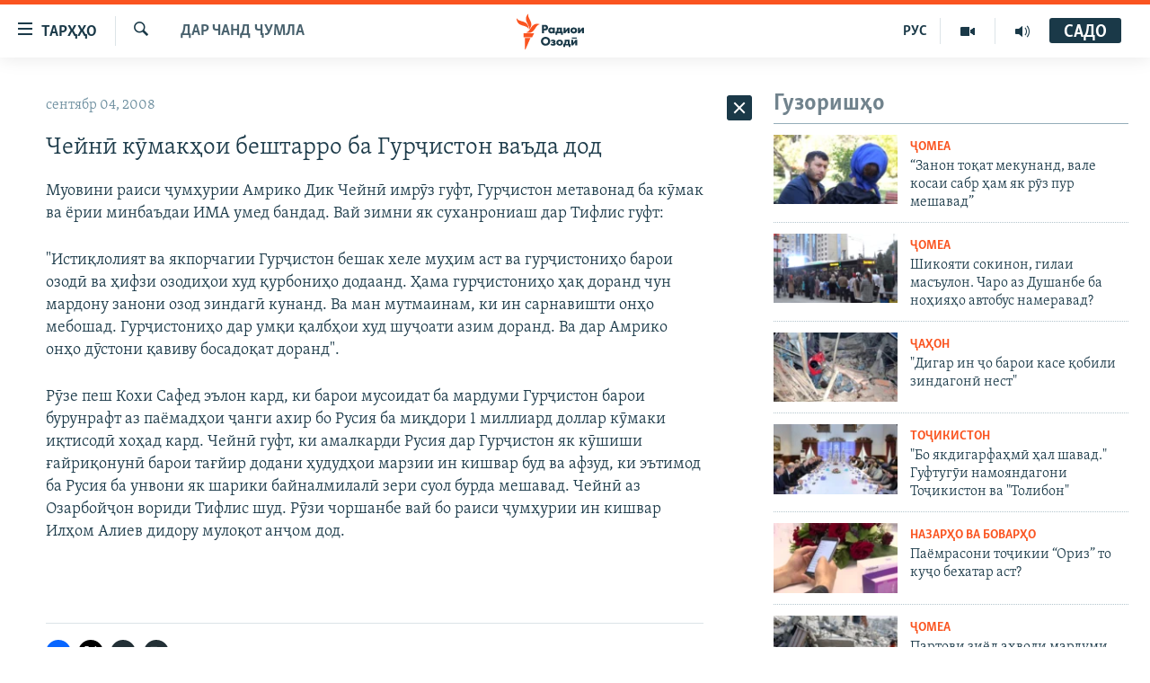

--- FILE ---
content_type: text/html; charset=utf-8
request_url: https://www.ozodi.org/a/1196277.html
body_size: 32553
content:

<!DOCTYPE html>
<html lang="tg" dir="ltr" class="no-js">
<head>
<link href="/Content/responsive/RFE/tg-TJ/RFE-tg-TJ.css?&amp;av=0.0.0.0&amp;cb=367" rel="stylesheet"/>
<script src="https://tags.ozodi.org/rferl-pangea/prod/utag.sync.js"></script> <script type='text/javascript' src='https://www.youtube.com/iframe_api' async></script>
<link rel="manifest" href="/manifest.json">
<script type="text/javascript">
//a general 'js' detection, must be on top level in <head>, due to CSS performance
document.documentElement.className = "js";
var cacheBuster = "367";
var appBaseUrl = "/";
var imgEnhancerBreakpoints = [0, 144, 256, 408, 650, 1023, 1597];
var isLoggingEnabled = false;
var isPreviewPage = false;
var isLivePreviewPage = false;
if (!isPreviewPage) {
window.RFE = window.RFE || {};
window.RFE.cacheEnabledByParam = window.location.href.indexOf('nocache=1') === -1;
const url = new URL(window.location.href);
const params = new URLSearchParams(url.search);
// Remove the 'nocache' parameter
params.delete('nocache');
// Update the URL without the 'nocache' parameter
url.search = params.toString();
window.history.replaceState(null, '', url.toString());
} else {
window.addEventListener('load', function() {
const links = window.document.links;
for (let i = 0; i < links.length; i++) {
links[i].href = '#';
links[i].target = '_self';
}
})
}
var pwaEnabled = false;
var swCacheDisabled;
</script>
<meta charset="utf-8" />
<title>Чейнӣ кӯмакҳои бештарро ба Гурҷистон ваъда дод</title>
<meta name="description" content="Муовини раиси ҷумҳурии Амрико Дик Чейнӣ имрӯз гуфт, Гурҷистон метавонад ба кӯмак ва ёрии минбаъдаи ИМА умед бандад. Вай зимни як суханрониаш дар Тифлис гуфт:
&#160;
&quot;Истиқлолият ва якпорчагии Гурҷистон бешак хеле муҳим аст&#160; ва гурҷистониҳо барои озодӣ ва ҳифзи озодиҳои худ қурбониҳо додаанд. Ҳама..." />
<meta name="keywords" content="Дар чанд ҷумла" />
<meta name="viewport" content="width=device-width, initial-scale=1.0" />
<meta http-equiv="X-UA-Compatible" content="IE=edge" />
<meta name="robots" content="max-image-preview:large"><meta property="fb:pages" content="174906359256843" /> <meta name="yandex-verification" content="5dc03567353abd09" />
<link href="https://www.ozodi.org/a/1196277.html" rel="canonical" />
<meta name="apple-mobile-web-app-title" content="РАО/РО" />
<meta name="apple-mobile-web-app-status-bar-style" content="black" />
<meta name="apple-itunes-app" content="app-id=1448678370, app-argument=//1196277.ltr" />
<meta content="Чейнӣ кӯмакҳои бештарро ба Гурҷистон ваъда дод" property="og:title" />
<meta content="Муовини раиси ҷумҳурии Амрико Дик Чейнӣ имрӯз гуфт, Гурҷистон метавонад ба кӯмак ва ёрии минбаъдаи ИМА умед бандад. Вай зимни як суханрониаш дар Тифлис гуфт:
&quot;Истиқлолият ва якпорчагии Гурҷистон бешак хеле муҳим аст ва гурҷистониҳо барои озодӣ ва ҳифзи озодиҳои худ қурбониҳо додаанд. Ҳама..." property="og:description" />
<meta content="article" property="og:type" />
<meta content="https://www.ozodi.org/a/1196277.html" property="og:url" />
<meta content="Радиои Озодӣ" property="og:site_name" />
<meta content="https://www.facebook.com/radio.ozodi" property="article:publisher" />
<meta content="https://www.ozodi.org/Content/responsive/RFE/tg-TJ/img/top_logo_news.png" property="og:image" />
<meta content="1200" property="og:image:width" />
<meta content="675" property="og:image:height" />
<meta content="Рамзи сомона" property="og:image:alt" />
<meta content="210773346019074" property="fb:app_id" />
<meta content="summary_large_image" name="twitter:card" />
<meta content="@RadioiOzodi" name="twitter:site" />
<meta content="https://www.ozodi.org/Content/responsive/RFE/tg-TJ/img/top_logo_news.png" name="twitter:image" />
<meta content="Чейнӣ кӯмакҳои бештарро ба Гурҷистон ваъда дод" name="twitter:title" />
<meta content="Муовини раиси ҷумҳурии Амрико Дик Чейнӣ имрӯз гуфт, Гурҷистон метавонад ба кӯмак ва ёрии минбаъдаи ИМА умед бандад. Вай зимни як суханрониаш дар Тифлис гуфт:
&quot;Истиқлолият ва якпорчагии Гурҷистон бешак хеле муҳим аст ва гурҷистониҳо барои озодӣ ва ҳифзи озодиҳои худ қурбониҳо додаанд. Ҳама..." name="twitter:description" />
<link rel="amphtml" href="https://www.ozodi.org/amp/1196277.html" />
<script type="application/ld+json">{"articleSection":"Дар чанд ҷумла","isAccessibleForFree":true,"headline":"Чейнӣ кӯмакҳои бештарро ба Гурҷистон ваъда дод","inLanguage":"tg-TJ","keywords":"Дар чанд ҷумла","author":{"@type":"Person","name":"РАО/РО"},"datePublished":"2008-09-04 14:14:04Z","dateModified":"2008-09-04 14:21:32Z","publisher":{"logo":{"width":512,"height":220,"@type":"ImageObject","url":"https://www.ozodi.org/Content/responsive/RFE/tg-TJ/img/logo.png"},"@type":"NewsMediaOrganization","url":"https://www.ozodi.org","sameAs":["http://facebook.com/radio.ozodi","http://www.youtube.com/user/Ozodivideo","https://www.instagram.com/radioiozodi/?hl=en","https://twitter.com/RadioiOzodi","https://t.me/radioozodi"],"name":"Радиои Озодӣ","alternateName":"Радиои Озодӣ"},"@context":"https://schema.org","@type":"NewsArticle","mainEntityOfPage":"https://www.ozodi.org/a/1196277.html","url":"https://www.ozodi.org/a/1196277.html","description":"Муовини раиси ҷумҳурии Амрико Дик Чейнӣ имрӯз гуфт, Гурҷистон метавонад ба кӯмак ва ёрии минбаъдаи ИМА умед бандад. Вай зимни як суханрониаш дар Тифлис гуфт:\r\n \r\n\u0022Истиқлолият ва якпорчагии Гурҷистон бешак хеле муҳим аст ва гурҷистониҳо барои озодӣ ва ҳифзи озодиҳои худ қурбониҳо додаанд. Ҳама...","image":{"width":1080,"height":608,"@type":"ImageObject","url":"https://gdb.rferl.org/00000000-0000-0000-0000-000000000000_w1080_h608.gif"},"name":"Чейнӣ кӯмакҳои бештарро ба Гурҷистон ваъда дод"}</script>
<script src="/Scripts/responsive/infographics.b?v=dVbZ-Cza7s4UoO3BqYSZdbxQZVF4BOLP5EfYDs4kqEo1&amp;av=0.0.0.0&amp;cb=367"></script>
<script src="/Scripts/responsive/loader.b?v=k-Glo3PZlmeSvzVLLV34AUzI5LZTYyUXn8VqJH3e4ug1&amp;av=0.0.0.0&amp;cb=367"></script>
<link rel="icon" type="image/svg+xml" href="/Content/responsive/RFE/img/webApp/favicon.svg" />
<link rel="alternate icon" href="/Content/responsive/RFE/img/webApp/favicon.ico" />
<link rel="mask-icon" color="#ea6903" href="/Content/responsive/RFE/img/webApp/favicon_safari.svg" />
<link rel="apple-touch-icon" sizes="152x152" href="/Content/responsive/RFE/img/webApp/ico-152x152.png" />
<link rel="apple-touch-icon" sizes="144x144" href="/Content/responsive/RFE/img/webApp/ico-144x144.png" />
<link rel="apple-touch-icon" sizes="114x114" href="/Content/responsive/RFE/img/webApp/ico-114x114.png" />
<link rel="apple-touch-icon" sizes="72x72" href="/Content/responsive/RFE/img/webApp/ico-72x72.png" />
<link rel="apple-touch-icon-precomposed" href="/Content/responsive/RFE/img/webApp/ico-57x57.png" />
<link rel="icon" sizes="192x192" href="/Content/responsive/RFE/img/webApp/ico-192x192.png" />
<link rel="icon" sizes="128x128" href="/Content/responsive/RFE/img/webApp/ico-128x128.png" />
<meta name="msapplication-TileColor" content="#ffffff" />
<meta name="msapplication-TileImage" content="/Content/responsive/RFE/img/webApp/ico-144x144.png" />
<link rel="preload" href="/Content/responsive/fonts/Skolar-Lt_Cyrl_v2.4.woff" type="font/woff" as="font" crossorigin="anonymous" />
<link rel="preload" href="/Content/responsive/fonts/SkolarSans-Cn-Bd_LatnCyrl_v2.3.woff" type="font/woff" as="font" crossorigin="anonymous" />
<link rel="alternate" type="application/rss+xml" title="RFE/RL - Top Stories [RSS]" href="/api/" />
<link rel="sitemap" type="application/rss+xml" href="/sitemap.xml" />
</head>
<body class=" nav-no-loaded cc_theme pg-arch arch-news nojs-images ">
<noscript><iframe src="https://www.googletagmanager.com/ns.html?id=GTM-WXZBPZ" height="0" width="0" style="display:none;visibility:hidden"></iframe></noscript><script type="text/javascript" data-cookiecategory="analytics">
window.dataLayer = window.dataLayer || [];window.dataLayer.push({ event: 'page_meta_ready',url:"https://www.ozodi.org/a/1196277.html",property_id:"422",article_uid:"1196277",page_title:"Чейнӣ кӯмакҳои бештарро ба Гурҷистон ваъда дод",page_type:"article",content_type:"article",subcontent_type:"article",last_modified:"2008-09-04 14:21:32Z",pub_datetime:"2008-09-04 14:14:04Z",pub_year:"2008",pub_month:"09",pub_day:"04",pub_hour:"14",pub_weekday:"Thursday",section:"дар чанд ҷумла",english_section:"news",byline:"",categories:"news",domain:"www.ozodi.org",language:"Tajik",language_service:"RFERL Tajik",platform:"web",copied:"no",copied_article:"",copied_title:"",runs_js:"Yes",cms_release:"8.43.0.0.367",enviro_type:"prod",slug:""});
if (top.location === self.location) { //if not inside of an IFrame
var renderGtm = "true";
if (renderGtm === "true") {
(function(w,d,s,l,i){w[l]=w[l]||[];w[l].push({'gtm.start':new Date().getTime(),event:'gtm.js'});var f=d.getElementsByTagName(s)[0],j=d.createElement(s),dl=l!='dataLayer'?'&l='+l:'';j.async=true;j.src='//www.googletagmanager.com/gtm.js?id='+i+dl;f.parentNode.insertBefore(j,f);})(window,document,'script','dataLayer','GTM-WXZBPZ');
}
}
</script>
<!--Analytics tag js version start-->
<script type="text/javascript" data-cookiecategory="analytics">
var utag_data={entity:"RFE",cms_release:"8.43.0.0.367",language:"Tajik",language_service:"RFERL Tajik",short_language_service:"TAJ",property_id:"422",platform:"web",platform_short:"W",runs_js:"Yes",page_title:"Чейнӣ кӯмакҳои бештарро ба Гурҷистон ваъда дод",page_type:"article",page_name:"Чейнӣ кӯмакҳои бештарро ба Гурҷистон ваъда дод",content_type:"article",subcontent_type:"article",enviro_type:"prod",url:"https://www.ozodi.org/a/1196277.html",domain:"www.ozodi.org",pub_year:"2008",pub_month:"09",pub_day:"04",pub_hour:"14",pub_weekday:"Thursday",copied:"no",copied_article:"",copied_title:"",byline:"",categories:"news",slug:"",section:"дар чанд ҷумла",english_section:"news",article_uid:"1196277"};
if(typeof(TealiumTagFrom)==='function' && typeof(TealiumTagSearchKeyword)==='function') {
var utag_from=TealiumTagFrom();var utag_searchKeyword=TealiumTagSearchKeyword();
if(utag_searchKeyword!=null && utag_searchKeyword!=='' && utag_data["search_keyword"]==null) utag_data["search_keyword"]=utag_searchKeyword;if(utag_from!=null && utag_from!=='') utag_data["from"]=TealiumTagFrom();}
if(window.top!== window.self&&utag_data.page_type==="snippet"){utag_data.page_type = 'iframe';}
try{if(window.top!==window.self&&window.self.location.hostname===window.top.location.hostname){utag_data.platform = 'self-embed';utag_data.platform_short = 'se';}}catch(e){if(window.top!==window.self&&window.self.location.search.includes("platformType=self-embed")){utag_data.platform = 'cross-promo';utag_data.platform_short = 'cp';}}
(function(a,b,c,d){ a="https://tags.ozodi.org/rferl-pangea/prod/utag.js"; b=document;c="script";d=b.createElement(c);d.src=a;d.type="text/java"+c;d.async=true; a=b.getElementsByTagName(c)[0];a.parentNode.insertBefore(d,a); })();
</script>
<!--Analytics tag js version end-->
<!-- Analytics tag management NoScript -->
<noscript>
<img style="position: absolute; border: none;" src="https://ssc.ozodi.org/b/ss/bbgprod,bbgentityrferl/1/G.4--NS/597461775?pageName=rfe%3ataj%3aw%3aarticle%3a%d0%a7%d0%b5%d0%b9%d0%bd%d3%a3%20%d0%ba%d3%af%d0%bc%d0%b0%d0%ba%d2%b3%d0%be%d0%b8%20%d0%b1%d0%b5%d1%88%d1%82%d0%b0%d1%80%d1%80%d0%be%20%d0%b1%d0%b0%20%d0%93%d1%83%d1%80%d2%b7%d0%b8%d1%81%d1%82%d0%be%d0%bd%20%d0%b2%d0%b0%d1%8a%d0%b4%d0%b0%20%d0%b4%d0%be%d0%b4&amp;c6=%d0%a7%d0%b5%d0%b9%d0%bd%d3%a3%20%d0%ba%d3%af%d0%bc%d0%b0%d0%ba%d2%b3%d0%be%d0%b8%20%d0%b1%d0%b5%d1%88%d1%82%d0%b0%d1%80%d1%80%d0%be%20%d0%b1%d0%b0%20%d0%93%d1%83%d1%80%d2%b7%d0%b8%d1%81%d1%82%d0%be%d0%bd%20%d0%b2%d0%b0%d1%8a%d0%b4%d0%b0%20%d0%b4%d0%be%d0%b4&amp;v36=8.43.0.0.367&amp;v6=D=c6&amp;g=https%3a%2f%2fwww.ozodi.org%2fa%2f1196277.html&amp;c1=D=g&amp;v1=D=g&amp;events=event1,event52&amp;c16=rferl%20tajik&amp;v16=D=c16&amp;c5=news&amp;v5=D=c5&amp;ch=%d0%94%d0%b0%d1%80%20%d1%87%d0%b0%d0%bd%d0%b4%20%d2%b7%d1%83%d0%bc%d0%bb%d0%b0&amp;c15=tajik&amp;v15=D=c15&amp;c4=article&amp;v4=D=c4&amp;c14=1196277&amp;v14=D=c14&amp;v20=no&amp;c17=web&amp;v17=D=c17&amp;mcorgid=518abc7455e462b97f000101%40adobeorg&amp;server=www.ozodi.org&amp;pageType=D=c4&amp;ns=bbg&amp;v29=D=server&amp;v25=rfe&amp;v30=422&amp;v105=D=User-Agent " alt="analytics" width="1" height="1" /></noscript>
<!-- End of Analytics tag management NoScript -->
<!--*** Accessibility links - For ScreenReaders only ***-->
<section>
<div class="sr-only">
<h2>Пайвандҳои дастрасӣ</h2>
<ul>
<li><a href="#content" data-disable-smooth-scroll="1">Ҷаҳиш ба мояи аслӣ</a></li>
<li><a href="#navigation" data-disable-smooth-scroll="1">Ҷаҳиш ба феҳристи аслӣ</a></li>
<li><a href="#txtHeaderSearch" data-disable-smooth-scroll="1">Ҷаҳиш ба ҷустор</a></li>
</ul>
</div>
</section>
<div dir="ltr">
<div id="page">
<aside>
<div class="c-lightbox overlay-modal">
<div class="c-lightbox__intro">
<h2 class="c-lightbox__intro-title"></h2>
<button class="btn btn--rounded c-lightbox__btn c-lightbox__intro-next" title="Баъдӣ">
<span class="ico ico--rounded ico-chevron-forward"></span>
<span class="sr-only">Баъдӣ</span>
</button>
</div>
<div class="c-lightbox__nav">
<button class="btn btn--rounded c-lightbox__btn c-lightbox__btn--close" title="Пӯшонед">
<span class="ico ico--rounded ico-close"></span>
<span class="sr-only">Пӯшонед</span>
</button>
<button class="btn btn--rounded c-lightbox__btn c-lightbox__btn--prev" title="Пешӣ">
<span class="ico ico--rounded ico-chevron-backward"></span>
<span class="sr-only">Пешӣ</span>
</button>
<button class="btn btn--rounded c-lightbox__btn c-lightbox__btn--next" title="Баъдӣ">
<span class="ico ico--rounded ico-chevron-forward"></span>
<span class="sr-only">Баъдӣ</span>
</button>
</div>
<div class="c-lightbox__content-wrap">
<figure class="c-lightbox__content">
<span class="c-spinner c-spinner--lightbox">
<img src="/Content/responsive/img/player-spinner.png"
alt="лутфан мунтазир бошед "
title="лутфан мунтазир бошед " />
</span>
<div class="c-lightbox__img">
<div class="thumb">
<img src="" alt="" />
</div>
</div>
<figcaption>
<div class="c-lightbox__info c-lightbox__info--foot">
<span class="c-lightbox__counter"></span>
<span class="caption c-lightbox__caption"></span>
</div>
</figcaption>
</figure>
</div>
<div class="hidden">
<div class="content-advisory__box content-advisory__box--lightbox">
<span class="content-advisory__box-text">Тасвир саҳнаҳое дорад, ки шояд барои дигарон нофорам бошанд.</span>
<button class="btn btn--transparent content-advisory__box-btn m-t-md" value="text" type="button">
<span class="btn__text">
Пардабардорӣ
</span>
</button>
</div>
</div>
</div>
<div class="ctc-message pos-fix">
<div class="ctc-message__inner">Тор нусхагирӣ шуд</div>
</div>
</aside>
<div class="hdr-20 hdr-20--big">
<div class="hdr-20__inner">
<div class="hdr-20__max pos-rel">
<div class="hdr-20__side hdr-20__side--primary d-flex">
<label data-for="main-menu-ctrl" data-switcher-trigger="true" data-switch-target="main-menu-ctrl" class="burger hdr-trigger pos-rel trans-trigger" data-trans-evt="click" data-trans-id="menu">
<span class="ico ico-close hdr-trigger__ico hdr-trigger__ico--close burger__ico burger__ico--close"></span>
<span class="ico ico-menu hdr-trigger__ico hdr-trigger__ico--open burger__ico burger__ico--open"></span>
<span class="burger__label">ТАРҲҲО</span>
</label>
<div class="menu-pnl pos-fix trans-target" data-switch-target="main-menu-ctrl" data-trans-id="menu">
<div class="menu-pnl__inner">
<nav class="main-nav menu-pnl__item menu-pnl__item--first">
<ul class="main-nav__list accordeon" data-analytics-tales="false" data-promo-name="link" data-location-name="nav,secnav">
<li class="main-nav__item accordeon__item" data-switch-target="menu-item-3142">
<label class="main-nav__item-name main-nav__item-name--label accordeon__control-label" data-switcher-trigger="true" data-for="menu-item-3142">
Гӯшаҳо
<span class="ico ico-chevron-down main-nav__chev"></span>
</label>
<div class="main-nav__sub-list">
<a class="main-nav__item-name main-nav__item-name--link main-nav__item-name--sub" href="/z/542" title="Сиёсат" data-item-name="politics" >Сиёсат</a>
<a class="main-nav__item-name main-nav__item-name--link main-nav__item-name--sub" href="/z/543" title="Иқтисод" data-item-name="economics" >Иқтисод</a>
<a class="main-nav__item-name main-nav__item-name--link main-nav__item-name--sub" href="/z/16829" title="Ҷомеа" data-item-name="society" >Ҷомеа</a>
<a class="main-nav__item-name main-nav__item-name--link main-nav__item-name--sub" href="/z/23154" title="Қазияи &quot;Крокус&quot;" data-item-name="moscow-attack" >Қазияи &quot;Крокус&quot;</a>
<a class="main-nav__item-name main-nav__item-name--link main-nav__item-name--sub" href="/z/3537" title="Осиёи Марказӣ" data-item-name="central_asia" >Осиёи Марказӣ</a>
<a class="main-nav__item-name main-nav__item-name--link main-nav__item-name--sub" href="/z/545" title="Фарҳанг" data-item-name="culture" >Фарҳанг</a>
<a class="main-nav__item-name main-nav__item-name--link main-nav__item-name--sub" href="/z/17632" title="Меҳмони Озодӣ" data-item-name="guest-of-ozodi" >Меҳмони Озодӣ</a>
<a class="main-nav__item-name main-nav__item-name--link main-nav__item-name--sub" href="/z/562" title="Варзиш" data-item-name="Sports" >Варзиш</a>
</div>
</li>
<li class="main-nav__item">
<a class="main-nav__item-name main-nav__item-name--link" href="/freetalk" title="Гапи Озод" data-item-name="gapi-ozod" >Гапи Озод</a>
</li>
<li class="main-nav__item">
<a class="main-nav__item-name main-nav__item-name--link" href="/migrantslife" title="Рӯзгори муҳоҷир" data-item-name="migrantslife" >Рӯзгори муҳоҷир</a>
</li>
<li class="main-nav__item">
<a class="main-nav__item-name main-nav__item-name--link" href="/hellosister" title="Салом, хоҳар" data-item-name="hellosister" >Салом, хоҳар</a>
</li>
<li class="main-nav__item">
<a class="main-nav__item-name main-nav__item-name--link" href="/investigation" title="Таҳқиқот" data-item-name="investigation" >Таҳқиқот</a>
</li>
<li class="main-nav__item">
<a class="main-nav__item-name main-nav__item-name--link" href="/z/22610" title="Ҷанг дар Украина" data-item-name="ukraine-war" >Ҷанг дар Украина</a>
</li>
<li class="main-nav__item accordeon__item" data-switch-target="menu-item-3160">
<label class="main-nav__item-name main-nav__item-name--label accordeon__control-label" data-switcher-trigger="true" data-for="menu-item-3160">
Назари мардум
<span class="ico ico-chevron-down main-nav__chev"></span>
</label>
<div class="main-nav__sub-list">
<a class="main-nav__item-name main-nav__item-name--link main-nav__item-name--sub" href="/z/2673" title="Блогистон" data-item-name="Blogistan" >Блогистон</a>
<a class="main-nav__item-name main-nav__item-name--link main-nav__item-name--sub" href="/z/21718" title="Озодӣ Онлайн" data-item-name="ozodi-online" >Озодӣ Онлайн</a>
</div>
</li>
<li class="main-nav__item accordeon__item" data-switch-target="menu-item-3161">
<label class="main-nav__item-name main-nav__item-name--label accordeon__control-label" data-switcher-trigger="true" data-for="menu-item-3161">
Чандрасонаӣ
<span class="ico ico-chevron-down main-nav__chev"></span>
</label>
<div class="main-nav__sub-list">
<a class="main-nav__item-name main-nav__item-name--link main-nav__item-name--sub" href="/z/643" title="Видео" data-item-name="video_report" >Видео</a>
<a class="main-nav__item-name main-nav__item-name--link main-nav__item-name--sub" href="/z/16875" title="Нигористон" data-item-name="photo-gallery" >Нигористон</a>
<a class="main-nav__item-name main-nav__item-name--link main-nav__item-name--sub" href="/z/17274" title="Гузоришҳои радиоӣ" data-item-name="radio-reports" >Гузоришҳои радиоӣ</a>
</div>
</li>
<li class="main-nav__item">
<a class="main-nav__item-name main-nav__item-name--link" href="/ozodi-lists" title="Рӯйхатҳо" data-item-name="ozodi-lists" >Рӯйхатҳо</a>
</li>
<li class="main-nav__item">
<a class="main-nav__item-name main-nav__item-name--link" href="/z/23080" title="Китобҳои Озодӣ" data-item-name="books" >Китобҳои Озодӣ</a>
</li>
</ul>
</nav>
<div class="menu-pnl__item">
<a href="https://rus.ozodi.org" class="menu-pnl__item-link" alt="Русский">Русский</a>
</div>
<div class="menu-pnl__item menu-pnl__item--social">
<h5 class="menu-pnl__sub-head">Пайгирӣ кунед </h5>
<a href="https://news.google.com/publications/CAAqBwgKMOiFhAEwv7sO?hl=ru&amp;gl=RU&amp;ceid=RU%3Aru" title="Моро дар Google News пайгирӣ кунед" data-analytics-text="follow_on_google_news" class="btn btn--rounded btn--social-inverted menu-pnl__btn js-social-btn btn-g-news" target="_blank" rel="noopener">
<span class="ico ico-google-news ico--rounded"></span>
</a>
<a href="http://facebook.com/radio.ozodi" title="Моро дар Facebook пайгирӣ кунед" data-analytics-text="follow_on_facebook" class="btn btn--rounded btn--social-inverted menu-pnl__btn js-social-btn btn-facebook" target="_blank" rel="noopener">
<span class="ico ico-facebook-alt ico--rounded"></span>
</a>
<a href="http://www.youtube.com/user/Ozodivideo" title="Моро дар Youtube пайгирӣ кунед" data-analytics-text="follow_on_youtube" class="btn btn--rounded btn--social-inverted menu-pnl__btn js-social-btn btn-youtube" target="_blank" rel="noopener">
<span class="ico ico-youtube ico--rounded"></span>
</a>
<a href="https://www.instagram.com/radioiozodi/?hl=en" title="Моро дар Инстаграм пайгирӣ кунед" data-analytics-text="follow_on_instagram" class="btn btn--rounded btn--social-inverted menu-pnl__btn js-social-btn btn-instagram" target="_blank" rel="noopener">
<span class="ico ico-instagram ico--rounded"></span>
</a>
<a href="https://twitter.com/RadioiOzodi" title="Моро дар Twitter пайгирӣ кунед" data-analytics-text="follow_on_twitter" class="btn btn--rounded btn--social-inverted menu-pnl__btn js-social-btn btn-twitter" target="_blank" rel="noopener">
<span class="ico ico-twitter ico--rounded"></span>
</a>
<a href="https://t.me/radioozodi" title="Моро дар Telegram пайгирӣ кунед" data-analytics-text="follow_on_telegram" class="btn btn--rounded btn--social-inverted menu-pnl__btn js-social-btn btn-telegram" target="_blank" rel="noopener">
<span class="ico ico-telegram ico--rounded"></span>
</a>
</div>
<div class="menu-pnl__item">
<a href="/navigation/allsites" class="menu-pnl__item-link">
<span class="ico ico-languages "></span>
Ҳамаи сомонаҳои RFE/RL
</a>
</div>
</div>
</div>
<label data-for="top-search-ctrl" data-switcher-trigger="true" data-switch-target="top-search-ctrl" class="top-srch-trigger hdr-trigger">
<span class="ico ico-close hdr-trigger__ico hdr-trigger__ico--close top-srch-trigger__ico top-srch-trigger__ico--close"></span>
<span class="ico ico-search hdr-trigger__ico hdr-trigger__ico--open top-srch-trigger__ico top-srch-trigger__ico--open"></span>
</label>
<div class="srch-top srch-top--in-header" data-switch-target="top-search-ctrl">
<div class="container">
<form action="/s" class="srch-top__form srch-top__form--in-header" id="form-topSearchHeader" method="get" role="search"><label for="txtHeaderSearch" class="sr-only">Ҷустуҷӯ</label>
<input type="text" id="txtHeaderSearch" name="k" placeholder="Ҷустуҷӯи матн ..." accesskey="s" value="" class="srch-top__input analyticstag-event" onkeydown="if (event.keyCode === 13) { FireAnalyticsTagEventOnSearch('search', $dom.get('#txtHeaderSearch')[0].value) }" />
<button title="Ҷустуҷӯ" type="submit" class="btn btn--top-srch analyticstag-event" onclick="FireAnalyticsTagEventOnSearch('search', $dom.get('#txtHeaderSearch')[0].value) ">
<span class="ico ico-search"></span>
</button></form>
</div>
</div>
<a href="/" class="main-logo-link">
<img src="/Content/responsive/RFE/tg-TJ/img/logo-compact.svg" class="main-logo main-logo--comp" alt="Рамзи сомона">
<img src="/Content/responsive/RFE/tg-TJ/img/logo.svg" class="main-logo main-logo--big" alt="Рамзи сомона">
</a>
</div>
<div class="hdr-20__side hdr-20__side--secondary d-flex">
<a href="/radio/programs" title="Шунавед" class="hdr-20__secondary-item" data-item-name="audio">
<span class="ico ico-audio hdr-20__secondary-icon"></span>
</a>
<a href="https://www.youtube.com/user/Ozodivideo" title="YouTube" class="hdr-20__secondary-item" data-item-name="video">
<span class="ico ico-video hdr-20__secondary-icon"></span>
</a>
<a href="https://rus.ozodi.org" title="РУС" class="hdr-20__secondary-item hdr-20__secondary-item--lang" data-item-name="satellite">
РУС
</a>
<a href="/s" title="Ҷустуҷӯ" class="hdr-20__secondary-item hdr-20__secondary-item--search" data-item-name="search">
<span class="ico ico-search hdr-20__secondary-icon hdr-20__secondary-icon--search"></span>
</a>
<div class="hdr-20__secondary-item live-b-drop">
<div class="live-b-drop__off">
<a href="/live/audio/83" class="live-b-drop__link" title="САДО" data-item-name="live">
<span class="badge badge--live-btn badge--live">
САДО
</span>
</a>
</div>
<div class="live-b-drop__on hidden">
<label data-for="live-ctrl" data-switcher-trigger="true" data-switch-target="live-ctrl" class="live-b-drop__label pos-rel">
<span class="badge badge--live badge--live-btn">
САДО
</span>
<span class="ico ico-close live-b-drop__label-ico live-b-drop__label-ico--close"></span>
</label>
<div class="live-b-drop__panel" id="targetLivePanelDiv" data-switch-target="live-ctrl"></div>
</div>
</div>
<div class="srch-bottom">
<form action="/s" class="srch-bottom__form d-flex" id="form-bottomSearch" method="get" role="search"><label for="txtSearch" class="sr-only">Ҷустуҷӯ</label>
<input type="search" id="txtSearch" name="k" placeholder="Ҷустуҷӯи матн ..." accesskey="s" value="" class="srch-bottom__input analyticstag-event" onkeydown="if (event.keyCode === 13) { FireAnalyticsTagEventOnSearch('search', $dom.get('#txtSearch')[0].value) }" />
<button title="Ҷустуҷӯ" type="submit" class="btn btn--bottom-srch analyticstag-event" onclick="FireAnalyticsTagEventOnSearch('search', $dom.get('#txtSearch')[0].value) ">
<span class="ico ico-search"></span>
</button></form>
</div>
</div>
<img src="/Content/responsive/RFE/tg-TJ/img/logo-print.gif" class="logo-print" alt="Рамзи сомона">
<img src="/Content/responsive/RFE/tg-TJ/img/logo-print_color.png" class="logo-print logo-print--color" alt="Рамзи сомона">
</div>
</div>
</div>
<script>
if (document.body.className.indexOf('pg-home') > -1) {
var nav2In = document.querySelector('.hdr-20__inner');
var nav2Sec = document.querySelector('.hdr-20__side--secondary');
var secStyle = window.getComputedStyle(nav2Sec);
if (nav2In && window.pageYOffset < 150 && secStyle['position'] !== 'fixed') {
nav2In.classList.add('hdr-20__inner--big')
}
}
</script>
<div class="c-hlights c-hlights--breaking c-hlights--no-item" data-hlight-display="mobile,desktop">
<div class="c-hlights__wrap container p-0">
<div class="c-hlights__nav">
<a role="button" href="#" title="Пешӣ">
<span class="ico ico-chevron-backward m-0"></span>
<span class="sr-only">Пешӣ</span>
</a>
<a role="button" href="#" title="Баъдӣ">
<span class="ico ico-chevron-forward m-0"></span>
<span class="sr-only">Баъдӣ</span>
</a>
</div>
<span class="c-hlights__label">
<span class="">Хабари нав</span>
<span class="switcher-trigger">
<label data-for="more-less-1" data-switcher-trigger="true" class="switcher-trigger__label switcher-trigger__label--more p-b-0" title="Бештар">
<span class="ico ico-chevron-down"></span>
</label>
<label data-for="more-less-1" data-switcher-trigger="true" class="switcher-trigger__label switcher-trigger__label--less p-b-0" title="Камтар...">
<span class="ico ico-chevron-up"></span>
</label>
</span>
</span>
<ul class="c-hlights__items switcher-target" data-switch-target="more-less-1">
</ul>
</div>
</div> <div id="content">
<div class="container">
<div class="row">
<div class="col-sm-12 col-md-8">
<div class="news">
<h1 class="pg-title pg-title--move-to-header">
Дар чанд ҷумла
</h1>
<div id="newsItems" class="accordeon accordeon--scroll-adjust">
<div class="accordeon__item-wrap">
<div class="news__item news__item--unopenable accordeon__item sticky-btn-parent" data-switcher-opened=true data-switch-target="more-less-1196277" data-article-id="1196277" data-api-id="1196277" data-api-type="1">
<div class="news__item-inner pos-rel">
<div class="publishing-details ">
<div class="published">
<span class="date" >
<time pubdate="pubdate" datetime="2008-09-04T19:14:04+05:00">
сентябр 04, 2008
</time>
</span>
</div>
</div>
<h1 class="title pg-title">
Чейнӣ кӯмакҳои бештарро ба Гурҷистон ваъда дод
</h1>
<div class="news__buttons news__buttons--main pos-abs">
<button class="btn btn--news btn--news-more pos-abs">
<span class="ico ico-chevron-down"></span>
</button>
<button class="btn btn--news sticky-btn btn--news-less">
<span class="ico ico-close"></span>
</button>
</div>
<div class="wsw accordeon__target">
<p>Муовини раиси ҷумҳурии Амрико Дик Чейнӣ имрӯз гуфт, Гурҷистон метавонад ба кӯмак ва ёрии минбаъдаи ИМА умед бандад. Вай зимни як суханрониаш дар Тифлис гуфт:</p><p> </p><p>&quot;Истиқлолият ва якпорчагии Гурҷистон бешак хеле муҳим аст ва гурҷистониҳо барои озодӣ ва ҳифзи озодиҳои худ қурбониҳо додаанд. Ҳама гурҷистониҳо ҳақ доранд чун мардону занони озод зиндагӣ кунанд. Ва ман мутмаинам, ки ин сарнавишти онҳо мебошад. Гурҷистониҳо дар умқи қалбҳои худ шуҷоати азим доранд. Ва дар Амрико онҳо дӯстони қавиву босадоқат доранд&quot;. </p><p> </p>Рӯзе пеш Кохи Сафед эълон кард, ки барои мусоидат ба мардуми Гурҷистон барои бурунрафт аз паёмадҳои ҷанги ахир бо Русия ба миқдори 1 миллиард доллар кӯмаки иқтисодӣ хоҳад кард. Чейнӣ гуфт, ки амалкарди Русия дар Гурҷистон як кӯшиши ғайриқонунӣ барои тағйир додани ҳудудҳои марзии ин кишвар буд ва афзуд, ки эътимод ба Русия ба унвони як шарики байналмилалӣ зери суол бурда мешавад. Чейнӣ аз Озарбойҷон вориди Тифлис шуд. Рӯзи чоршанбе вай бо раиси ҷумҳурии ин кишвар Илҳом Алиев дидору мулоқот анҷом дод.
</div>
<div class="pos-rel news__read-more">
<label class="news__read-more-label accordeon__control-label pos-abs" data-for="more-less-1196277" data-switcher-trigger="true"></label>
<a class="btn btn--link news__read-more-btn" href="#" title="Идома">
<span class="btn__text">
Идома
</span>
</a>
</div>
<label data-for="more-less-1196277" data-switcher-trigger="true" class="switcher-trigger__label accordeon__control-label news__control-label pos-abs"></label>
</div>
<div class="news__share-outer">
<aside class="share news__sharing js-share--apply-sticky js-share--expandable js-share--horizontal" >
<ul class="share__list">
<li class="share__item">
<a href="https://facebook.com/sharer.php?u=https%3a%2f%2fwww.ozodi.org%2fa%2f1196277.html"
data-analytics-text="share_on_facebook"
title="Ирсол ба Facebook" target="_blank"
class="btn btn--rounded btn-facebook js-social-btn">
<span class="ico ico--rounded ico-facebook ico--s"></span>
</a>
</li>
<li class="share__item">
<a href="https://twitter.com/share?url=https%3a%2f%2fwww.ozodi.org%2fa%2f1196277.html&amp;text=%d0%a7%d0%b5%d0%b9%d0%bd%d3%a3+%d0%ba%d3%af%d0%bc%d0%b0%d0%ba%d2%b3%d0%be%d0%b8+%d0%b1%d0%b5%d1%88%d1%82%d0%b0%d1%80%d1%80%d0%be+%d0%b1%d0%b0+%d0%93%d1%83%d1%80%d2%b7%d0%b8%d1%81%d1%82%d0%be%d0%bd+%d0%b2%d0%b0%d1%8a%d0%b4%d0%b0+%d0%b4%d0%be%d0%b4"
data-analytics-text="share_on_twitter"
title="Ирсол ба Twitter" target="_blank"
class="btn btn--rounded btn-twitter js-social-btn">
<span class="ico ico--rounded ico-twitter ico--s"></span>
</a>
</li>
<li class="share__item">
<a href="mailto:?body=https%3a%2f%2fwww.ozodi.org%2fa%2f1196277.html&amp;subject=Чейнӣ кӯмакҳои бештарро ба Гурҷистон ваъда дод"
title="Ба дигарон фиристед"
class="btn btn--rounded btn-email ">
<span class="ico ico--rounded ico-email ico--s"></span>
</a>
</li>
<li class="share__item">
<div class="ctc">
<input type="text" class="ctc__input" readonly="readonly">
<button class="btn btn--rounded btn--ctc ctc__button" value="text" role="Линкро нусхабардорӣ кунед" js-href="https://www.ozodi.org/a/1196277.html" title="Линкро нусхабардорӣ кунед">
<span class="ico ico-content-copy ico--rounded ico--s"></span>
</button>
</div>
</li>
<li class="share__item share__item--sharing-more">
<a title="имконияти бештари нашр" data-title-additional="Fewer options" class="btn btn--rounded btn--show-more hidden">
<span class="ico ico--rounded ico-ellipsis ico--s"></span>
</a>
</li>
</ul>
</aside>
</div>
</div>
</div>
<div class="news__item news__item--spacer ">
<h4 class="title news__spacer-title">Ҳамаи хабарҳои имрӯзро дар инҷо бихонед</h4>
</div>
<div class="accordeon__item-wrap">
<div class="news__item news__item--unopenable accordeon__item sticky-btn-parent" data-switch-target="more-less-33594845" data-article-id="33594845" data-api-id="33594845" data-api-type="1">
<div class="news__item-inner pos-rel">
<div class="publishing-details ">
<div class="published">
<span class="date" >
<time pubdate="pubdate" datetime="2025-11-18T18:48:57+05:00">
ноябр 18, 2025
</time>
</span>
</div>
</div>
<h1 class="title pg-title">
Путин қонунеро имзо кард, ки аз кор рондани муҳоҷиронро осон мекунад
</h1>
<div class="cover-media">
<figure class="media-image js-media-expand">
<div class="img-wrap">
<div class="thumb thumb16_9">
<img src="https://gdb.rferl.org/e937bc2a-7dbf-487d-9ca6-29d4e67d3e8e_w250_r1_s.jpg" alt="Владимир Путин" />
</div>
</div>
<figcaption>
<span class="caption">Владимир Путин</span>
</figcaption>
</figure>
</div>
<div class="news__buttons news__buttons--main pos-abs">
<button class="btn btn--news btn--news-more pos-abs">
<span class="ico ico-chevron-down"></span>
</button>
<button class="btn btn--news sticky-btn btn--news-less">
<span class="ico ico-close"></span>
</button>
</div>
<div class="wsw accordeon__target">
<p>Владимир Путин, президенти Русия, қонунеро имзо кардааст, ки аз кор ҷавоб додани муҳоҷиронро барои корфармоён осонтар мекунад.</p><p>Тарҳи ислоҳшудаи Кодекси кор дар Русия рӯзи 17-уми ноябр пазируфта шуд. Ин санад ба корфармоён имкон медиҳад, ки дар сурати кам шудани квота ё меъёри қабули коргарони хориҷӣ муҳоҷиронро аз кор ҷавоб диҳанд.</p><p>Бар асоси кодекси пешин, корфармоён ҳақ надоштанд, ки кам шудани квотаҳои қабули коргарони хориҷӣ дар шаҳр ё ноҳияву вилояти худро ҳамчун асос барои аз кор ҷавоб додани муҳоҷирон истифода баранд.</p><p>Қонуни нав аз 1-уми марти соли 2026 эътибор пайдо мекунад. Агар ширкатҳо талаботи мазкурро иҷро накунанд, то 1 миллион рубл ҷарима ё фаъолияташон боздошта мешаванд.</p><p>Русия дар ду соли охир даҳҳо қонуни маҳдудкунандаи ҳузури муҳоҷиронро қабул кард ва бо баҳонаи иҷрои ин муқаррарот бо зӯру фишору таҳқир даҳҳо ҳазор хориҷӣ, аз ҷумла муҳоҷирони кории зиёди тоҷикро аз кишвар берун кард.</p>
</div>
<div class="pos-rel news__read-more">
<label class="news__read-more-label accordeon__control-label pos-abs" data-for="more-less-33594845" data-switcher-trigger="true"></label>
<a class="btn btn--link news__read-more-btn" href="#" title="Идома">
<span class="btn__text">
Идома
</span>
</a>
</div>
<label data-for="more-less-33594845" data-switcher-trigger="true" class="switcher-trigger__label accordeon__control-label news__control-label pos-abs"></label>
</div>
<div class="news__share-outer">
<aside class="share news__sharing js-share--apply-sticky js-share--expandable js-share--horizontal" >
<ul class="share__list">
<li class="share__item">
<a href="https://facebook.com/sharer.php?u=%2fa%2fputin-qonunero-imzo-kard-ki-az-kor-rondani-muhojironro-oson-mekunad%2f33594845.html"
data-analytics-text="share_on_facebook"
title="Ирсол ба Facebook" target="_blank"
class="btn btn--rounded btn-facebook js-social-btn">
<span class="ico ico--rounded ico-facebook ico--s"></span>
</a>
</li>
<li class="share__item">
<a href="https://twitter.com/share?url=%2fa%2fputin-qonunero-imzo-kard-ki-az-kor-rondani-muhojironro-oson-mekunad%2f33594845.html&amp;text=%d0%9f%d1%83%d1%82%d0%b8%d0%bd+%d2%9b%d0%be%d0%bd%d1%83%d0%bd%d0%b5%d1%80%d0%be+%d0%b8%d0%bc%d0%b7%d0%be+%d0%ba%d0%b0%d1%80%d0%b4%2c+%d0%ba%d0%b8+%d0%b0%d0%b7+%d0%ba%d0%be%d1%80+%d1%80%d0%be%d0%bd%d0%b4%d0%b0%d0%bd%d0%b8+%d0%bc%d1%83%d2%b3%d0%be%d2%b7%d0%b8%d1%80%d0%be%d0%bd%d1%80%d0%be+%d0%be%d1%81%d0%be%d0%bd+%d0%bc%d0%b5%d0%ba%d1%83%d0%bd%d0%b0%d0%b4"
data-analytics-text="share_on_twitter"
title="Ирсол ба Twitter" target="_blank"
class="btn btn--rounded btn-twitter js-social-btn">
<span class="ico ico--rounded ico-twitter ico--s"></span>
</a>
</li>
<li class="share__item">
<a href="mailto:?body=%2fa%2fputin-qonunero-imzo-kard-ki-az-kor-rondani-muhojironro-oson-mekunad%2f33594845.html&amp;subject=Путин қонунеро имзо кард, ки аз кор рондани муҳоҷиронро осон мекунад"
title="Ба дигарон фиристед"
class="btn btn--rounded btn-email ">
<span class="ico ico--rounded ico-email ico--s"></span>
</a>
</li>
<li class="share__item">
<div class="ctc">
<input type="text" class="ctc__input" readonly="readonly">
<button class="btn btn--rounded btn--ctc ctc__button" value="text" role="Линкро нусхабардорӣ кунед" js-href="/a/putin-qonunero-imzo-kard-ki-az-kor-rondani-muhojironro-oson-mekunad/33594845.html" title="Линкро нусхабардорӣ кунед">
<span class="ico ico-content-copy ico--rounded ico--s"></span>
</button>
</div>
</li>
<li class="share__item share__item--sharing-more">
<a title="имконияти бештари нашр" data-title-additional="Fewer options" class="btn btn--rounded btn--show-more hidden">
<span class="ico ico--rounded ico-ellipsis ico--s"></span>
</a>
</li>
</ul>
</aside>
</div>
</div>
</div>
<div class="accordeon__item-wrap">
<div class="news__item news__item--unopenable accordeon__item sticky-btn-parent" data-switch-target="more-less-33594811" data-article-id="33594811" data-api-id="33594811" data-api-type="1">
<div class="news__item-inner pos-rel">
<div class="publishing-details ">
<div class="published">
<span class="date" >
<time pubdate="pubdate" datetime="2025-11-18T18:03:47+05:00">
ноябр 18, 2025
</time>
</span>
</div>
</div>
<h1 class="title pg-title">
Русия раъй надод; Шӯрои Амният қатъномаро дар бораи Ғазза пазируфт
</h1>
<div class="cover-media">
<figure class="media-image js-media-expand">
<div class="img-wrap">
<div class="thumb thumb16_9">
<img src="https://gdb.rferl.org/49580fd8-1d47-47c1-96b2-6535733b929c_w250_r1_s.jpg" alt="Майк Волтс, сафири Амрико дар Созмони Милали Муттаҳид" />
</div>
</div>
<figcaption>
<span class="caption">Майк Волтс, сафири Амрико дар Созмони Милали Муттаҳид</span>
</figcaption>
</figure>
</div>
<div class="news__buttons news__buttons--main pos-abs">
<button class="btn btn--news btn--news-more pos-abs">
<span class="ico ico-chevron-down"></span>
</button>
<button class="btn btn--news sticky-btn btn--news-less">
<span class="ico ico-close"></span>
</button>
</div>
<div class="wsw accordeon__target">
<p style="text-align: justify;">Шӯрои Амнияти Созмони Милал рӯзи 17-уми ноябр пешниҳоди президенти Амрико Доналд Трампро дар бораи хатми ҷанг дар Ғазза пазируфт.</p><p style="text-align: justify;">Ин тарҳ, ки аз бист банд иборат аст, истиқрори нерӯҳои байнулмилалии посдори сулҳро дар борикаи Ғазза ва бозсозиву барқарории иқтисодии ин минтақаро пешбинӣ мекунад.</p><p style="text-align: justify;">Исроил ва гурӯҳи фаластинии “Ҳамос” (Амрико ва Иттиҳоди Аврупо онро созмони террористӣ медонанд) моҳи октябр бо ин санад розӣ шуданд.</p><p style="text-align: justify;">Майк Волтс, сафири Амрико дар Созмони Милал, гуфт, “ин қатънома баъд аз анҷоми ислоҳоти зарурӣ роҳҳои имконпазирро барои таъйини ояндаи Маъмурияти Фаластин боз мекунад. Он нерӯи &quot;Ҳамос&quot;-ро суст мегардонад ва раҳоии Ғаззаро аз сояи ваҳшат таъмин карда, шукуфоиву амниятро фароҳам мекунад”.</p><p style="text-align: justify;">“Ҳамос”, ки онро Иттиҳоди Аврупо ва Амрико созмони террористӣ медонанд, батакрор гуфтааст, ки аслиҳаашро ба замин намегузорад.</p><p style="text-align: justify;">Ин гурӯҳ иддао мекунад, ки нерӯҳои байнулмилалӣ дар дохили Ғазза дар асл бо тарафдорӣ аз Исроил як бахши низоъ хоҳанд шуд.</p><p style="text-align: justify;">Русия, ки дар Шӯрои Амнияти СММ ҳаққи вето дорад, аз пеш гуфт, қатъномаро намепазирад ва аз овоздиҳӣ низ худдорӣ намуд.</p><p style="text-align: justify;">Василий Небензя, сафири Русия дар Созмони Милал, гуфт: “Дар асл Шӯро бар асоси ваъдаҳои Вашингтон ва ташаббуси Амрико ризоият дода, назорати пурраи Ғаззаро дар ихтиёри Шӯрои сулҳ ва нерӯҳои байнулмилалии посдори сулҳ медиҳад, ки дар бораи онҳо то ҳол ҳеч маълумот надорем”.</p><p style="text-align: justify;">Маъмурияти Фаластин аз ин қатънома истиқбол ва омодагии худро дар татбиқи он баён намуд. Трамп аз ин қарор чун “лаҳзаи воқеан таърихӣ” ситоиш кардааст.</p><p style="text-align: justify;">Қатънома дар Исроил баҳсбарангез шуд, чун он ба таъсиси давлати Фаластин дар оянда ишора мекунад. Сарвазир Бенямин Нетаняҳу рӯзи 16-уми ноябр гуфт, зидди таъсиси давлати Фаластин буда, ваъда дод, ки “бо ҳар роҳи осон ё мушкил” ба халъи силоҳ дар Ғазза даст хоҳад ёфт. </p><p style="text-align: justify;"><strong>Гузориши видеоӣ:</strong></p><div class="wsw__embed">
<div class="media-pholder media-pholder--video ">
<div class="c-sticky-container" data-poster="https://gdb.rferl.org/cc733bfe-e214-4f6a-8f50-08ddfa9117a6_tv_w250_r1.jpg">
<div class="c-sticky-element" data-sp_api="pangea-video" data-persistent data-persistent-browse-out >
<div class="c-mmp c-mmp--enabled c-mmp--loading c-mmp--video c-mmp--standard c-mmp--has-poster c-sticky-element__swipe-el"
data-player_id="" data-title="Шӯрои Амният тарҳи қатънома дар бораи Ғаззаро пазируфт" data-hide-title="False"
data-breakpoint_s="320" data-breakpoint_m="640" data-breakpoint_l="992"
data-hlsjs-src="/Scripts/responsive/hls.b"
data-bypass-dash-for-vod="true"
data-bypass-dash-for-live-video="true"
data-bypass-dash-for-live-audio="true"
id="player33594828">
<div class="c-mmp__poster js-poster c-mmp__poster--video">
<img src="https://gdb.rferl.org/cc733bfe-e214-4f6a-8f50-08ddfa9117a6_tv_w250_r1.jpg" alt="Шӯрои Амният тарҳи қатънома дар бораи Ғаззаро пазируфт" title="Шӯрои Амният тарҳи қатънома дар бораи Ғаззаро пазируфт" class="c-mmp__poster-image-h" />
</div>
<a class="c-mmp__fallback-link" href="https://rfe-video-ns.akamaized.net/pangeavideo/2025/11/c/cc/cc733bfe-e214-4f6a-8f50-08ddfa9117a6_240p.mp4">
<span class="c-mmp__fallback-link-icon">
<span class="ico ico-play"></span>
</span>
</a>
<div class="c-spinner">
<img src="/Content/responsive/img/player-spinner.png" alt="лутфан мунтазир бошед " title="лутфан мунтазир бошед " />
</div>
<span class="c-mmp__big_play_btn js-btn-play-big">
<span class="ico ico-play"></span>
</span>
<div class="c-mmp__player">
<video src="https://rfe-video-hls-ns.akamaized.net/pangeavideo/2025/11/c/cc/cc733bfe-e214-4f6a-8f50-08ddfa9117a6_master.m3u8" data-fallbacksrc="https://rfe-video-ns.akamaized.net/pangeavideo/2025/11/c/cc/cc733bfe-e214-4f6a-8f50-08ddfa9117a6.mp4" data-fallbacktype="video/mp4" data-type="application/x-mpegURL" data-info="Auto" data-sources="[{&quot;AmpSrc&quot;:&quot;https://rfe-video-ns.akamaized.net/pangeavideo/2025/11/c/cc/cc733bfe-e214-4f6a-8f50-08ddfa9117a6_240p.mp4&quot;,&quot;Src&quot;:&quot;https://rfe-video-ns.akamaized.net/pangeavideo/2025/11/c/cc/cc733bfe-e214-4f6a-8f50-08ddfa9117a6_240p.mp4&quot;,&quot;Type&quot;:&quot;video/mp4&quot;,&quot;DataInfo&quot;:&quot;240p&quot;,&quot;Url&quot;:null,&quot;BlockAutoTo&quot;:null,&quot;BlockAutoFrom&quot;:null},{&quot;AmpSrc&quot;:&quot;https://rfe-video-ns.akamaized.net/pangeavideo/2025/11/c/cc/cc733bfe-e214-4f6a-8f50-08ddfa9117a6.mp4&quot;,&quot;Src&quot;:&quot;https://rfe-video-ns.akamaized.net/pangeavideo/2025/11/c/cc/cc733bfe-e214-4f6a-8f50-08ddfa9117a6.mp4&quot;,&quot;Type&quot;:&quot;video/mp4&quot;,&quot;DataInfo&quot;:&quot;360p&quot;,&quot;Url&quot;:null,&quot;BlockAutoTo&quot;:null,&quot;BlockAutoFrom&quot;:null},{&quot;AmpSrc&quot;:&quot;https://rfe-video-ns.akamaized.net/pangeavideo/2025/11/c/cc/cc733bfe-e214-4f6a-8f50-08ddfa9117a6_480p.mp4&quot;,&quot;Src&quot;:&quot;https://rfe-video-ns.akamaized.net/pangeavideo/2025/11/c/cc/cc733bfe-e214-4f6a-8f50-08ddfa9117a6_480p.mp4&quot;,&quot;Type&quot;:&quot;video/mp4&quot;,&quot;DataInfo&quot;:&quot;480p&quot;,&quot;Url&quot;:null,&quot;BlockAutoTo&quot;:null,&quot;BlockAutoFrom&quot;:null},{&quot;AmpSrc&quot;:&quot;https://rfe-video-ns.akamaized.net/pangeavideo/2025/11/c/cc/cc733bfe-e214-4f6a-8f50-08ddfa9117a6_720p.mp4&quot;,&quot;Src&quot;:&quot;https://rfe-video-ns.akamaized.net/pangeavideo/2025/11/c/cc/cc733bfe-e214-4f6a-8f50-08ddfa9117a6_720p.mp4&quot;,&quot;Type&quot;:&quot;video/mp4&quot;,&quot;DataInfo&quot;:&quot;720p&quot;,&quot;Url&quot;:null,&quot;BlockAutoTo&quot;:null,&quot;BlockAutoFrom&quot;:null},{&quot;AmpSrc&quot;:&quot;https://rfe-video-ns.akamaized.net/pangeavideo/2025/11/c/cc/cc733bfe-e214-4f6a-8f50-08ddfa9117a6_1080p.mp4&quot;,&quot;Src&quot;:&quot;https://rfe-video-ns.akamaized.net/pangeavideo/2025/11/c/cc/cc733bfe-e214-4f6a-8f50-08ddfa9117a6_1080p.mp4&quot;,&quot;Type&quot;:&quot;video/mp4&quot;,&quot;DataInfo&quot;:&quot;1080p&quot;,&quot;Url&quot;:null,&quot;BlockAutoTo&quot;:null,&quot;BlockAutoFrom&quot;:null}]" data-lt-on-play="0" data-lt-url="" webkit-playsinline="webkit-playsinline" playsinline="playsinline" style="width:100%" title="Шӯрои Амният тарҳи қатънома дар бораи Ғаззаро пазируфт" data-aspect-ratio="640/360" data-sdkadaptive="true" data-sdkamp="false" data-sdktitle="Шӯрои Амният тарҳи қатънома дар бораи Ғаззаро пазируфт" data-sdkvideo="html5" data-sdkid="33594828" data-sdktype="Video ondemand">
</video>
</div>
<div class="c-mmp__overlay c-mmp__overlay--title c-mmp__overlay--partial c-mmp__overlay--disabled c-mmp__overlay--slide-from-top js-c-mmp__title-overlay">
<span class="c-mmp__overlay-actions c-mmp__overlay-actions-top js-overlay-actions">
<span class="c-mmp__overlay-actions-link c-mmp__overlay-actions-link--embed js-btn-embed-overlay" title="Embed">
<span class="c-mmp__overlay-actions-link-ico ico ico-embed-code"></span>
<span class="c-mmp__overlay-actions-link-text">Embed</span>
</span>
<span class="c-mmp__overlay-actions-link c-mmp__overlay-actions-link--share js-btn-sharing-overlay" title="ба дигарон фиристед">
<span class="c-mmp__overlay-actions-link-ico ico ico-share"></span>
<span class="c-mmp__overlay-actions-link-text">ба дигарон фиристед</span>
</span>
<span class="c-mmp__overlay-actions-link c-mmp__overlay-actions-link--close-sticky c-sticky-element__close-el" title="бастан">
<span class="c-mmp__overlay-actions-link-ico ico ico-close"></span>
</span>
</span>
<div class="c-mmp__overlay-title js-overlay-title">
<h5 class="c-mmp__overlay-media-title">
<a class="js-media-title-link" href="/a/33594828.html" target="_blank" rel="noopener" title="Шӯрои Амният тарҳи қатънома дар бораи Ғаззаро пазируфт">Шӯрои Амният тарҳи қатънома дар бораи Ғаззаро пазируфт</a>
</h5>
</div>
</div>
<div class="c-mmp__overlay c-mmp__overlay--sharing c-mmp__overlay--disabled c-mmp__overlay--slide-from-bottom js-c-mmp__sharing-overlay">
<span class="c-mmp__overlay-actions">
<span class="c-mmp__overlay-actions-link c-mmp__overlay-actions-link--embed js-btn-embed-overlay" title="Embed">
<span class="c-mmp__overlay-actions-link-ico ico ico-embed-code"></span>
<span class="c-mmp__overlay-actions-link-text">Embed</span>
</span>
<span class="c-mmp__overlay-actions-link c-mmp__overlay-actions-link--share js-btn-sharing-overlay" title="ба дигарон фиристед">
<span class="c-mmp__overlay-actions-link-ico ico ico-share"></span>
<span class="c-mmp__overlay-actions-link-text">ба дигарон фиристед</span>
</span>
<span class="c-mmp__overlay-actions-link c-mmp__overlay-actions-link--close js-btn-close-overlay" title="бастан">
<span class="c-mmp__overlay-actions-link-ico ico ico-close"></span>
</span>
</span>
<div class="c-mmp__overlay-tabs">
<div class="c-mmp__overlay-tab c-mmp__overlay-tab--disabled c-mmp__overlay-tab--slide-backward js-tab-embed-overlay" data-trigger="js-btn-embed-overlay" data-embed-source="//www.ozodi.org/embed/player/0/33594828.html?type=video" role="form">
<div class="c-mmp__overlay-body c-mmp__overlay-body--centered-vertical">
<div class="column">
<div class="c-mmp__status-msg ta-c js-message-embed-code-copied" role="tooltip">
Нусхабардорӣ шуд
</div>
<div class="c-mmp__form-group ta-c">
<input type="text" name="embed_code" class="c-mmp__input-text js-embed-code" dir="ltr" value="" readonly />
<span class="c-mmp__input-btn js-btn-copy-embed-code" title="Нусха гиред"><span class="ico ico-content-copy"></span></span>
</div>
<hr class="c-mmp__separator-line" />
<div class="c-mmp__form-group ta-c">
<label class="c-mmp__form-inline-element">
<span class="c-mmp__form-inline-element-text" title="бар">бар</span>
<input type="text" title="бар" value="640" data-default="640" dir="ltr" name="embed_width" class="ta-c c-mmp__input-text c-mmp__input-text--xs js-video-embed-width" aria-live="assertive" />
<span class="c-mmp__input-suffix">px</span>
</label>
<label class="c-mmp__form-inline-element">
<span class="c-mmp__form-inline-element-text" title="баландӣ">баландӣ</span>
<input type="text" title="баландӣ" value="360" data-default="360" dir="ltr" name="embed_height" class="ta-c c-mmp__input-text c-mmp__input-text--xs js-video-embed-height" aria-live="assertive" />
<span class="c-mmp__input-suffix">px</span>
</label>
</div>
</div>
</div>
</div>
<div class="c-mmp__overlay-tab c-mmp__overlay-tab--disabled c-mmp__overlay-tab--slide-forward js-tab-sharing-overlay" data-trigger="js-btn-sharing-overlay" role="form">
<div class="c-mmp__overlay-body c-mmp__overlay-body--centered-vertical">
<div class="column">
<div class="not-apply-to-sticky audio-fl-bwd">
<aside class="player-content-share share share--mmp" >
<ul class="share__list">
<li class="share__item">
<a href="https://facebook.com/sharer.php?u=https%3a%2f%2fwww.ozodi.org%2fa%2f33594828.html"
data-analytics-text="share_on_facebook"
title="Ирсол ба Facebook" target="_blank"
class="btn bg-transparent btn-facebook js-social-btn">
<span class="ico fs-xl ico-facebook "></span>
<span class="btn__text sr-only">Ирсол ба Facebook</span>
</a>
</li>
<li class="share__item">
<a href="https://twitter.com/share?url=https%3a%2f%2fwww.ozodi.org%2fa%2f33594828.html&amp;text=%d0%a8%d3%af%d1%80%d0%be%d0%b8+%d0%90%d0%bc%d0%bd%d0%b8%d1%8f%d1%82+%d1%82%d0%b0%d1%80%d2%b3%d0%b8+%d2%9b%d0%b0%d1%82%d1%8a%d0%bd%d0%be%d0%bc%d0%b0+%d0%b4%d0%b0%d1%80+%d0%b1%d0%be%d1%80%d0%b0%d0%b8+%d2%92%d0%b0%d0%b7%d0%b7%d0%b0%d1%80%d0%be+%d0%bf%d0%b0%d0%b7%d0%b8%d1%80%d1%83%d1%84%d1%82"
data-analytics-text="share_on_twitter"
title="Ирсол ба Twitter" target="_blank"
class="btn bg-transparent btn-twitter js-social-btn">
<span class="ico fs-xl ico-twitter "></span>
<span class="btn__text sr-only">Ирсол ба Twitter</span>
</a>
</li>
<li class="share__item share__item--sharing-more">
<a title="имконияти бештари нашр" data-title-additional="Fewer options" class="btn bg-transparent btn--show-more hidden">
<span class="ico fs-xl ico-ellipsis "></span>
</a>
</li>
<li class="share__item share__item--sharing-more">
<a href="/a/33594828.html" title="Ба дигарон фиристед" class="btn bg-transparent" target="_blank" rel="noopener">
<span class="ico ico-ellipsis "></span>
</a>
</li>
</ul>
</aside>
</div>
<hr class="c-mmp__separator-line audio-fl-bwd xs-hidden s-hidden" />
<div class="c-mmp__status-msg ta-c js-message-share-url-copied" role="tooltip">
URL нусхабардорӣ шуд
</div>
<div class="c-mmp__form-group ta-c audio-fl-bwd xs-hidden s-hidden">
<input type="text" name="share_url" class="c-mmp__input-text js-share-url" value="https://www.ozodi.org/a/33594828.html" dir="ltr" readonly />
<span class="c-mmp__input-btn js-btn-copy-share-url" title="Нусха гиред"><span class="ico ico-content-copy"></span></span>
</div>
</div>
</div>
</div>
</div>
</div>
<div class="c-mmp__overlay c-mmp__overlay--settings c-mmp__overlay--disabled c-mmp__overlay--slide-from-bottom js-c-mmp__settings-overlay">
<span class="c-mmp__overlay-actions">
<span class="c-mmp__overlay-actions-link c-mmp__overlay-actions-link--close js-btn-close-overlay" title="бастан">
<span class="c-mmp__overlay-actions-link-ico ico ico-close"></span>
</span>
</span>
<div class="c-mmp__overlay-body c-mmp__overlay-body--centered-vertical">
<div class="column column--scrolling js-sources"></div>
</div>
</div>
<div class="c-mmp__overlay c-mmp__overlay--disabled js-c-mmp__disabled-overlay">
<div class="c-mmp__overlay-body c-mmp__overlay-body--centered-vertical">
<div class="column">
<p class="ta-c"><span class="ico ico-clock"></span>Феълан кор намекунад</p>
</div>
</div>
</div>
<div class="c-mmp__cpanel-container js-cpanel-container">
<div class="c-mmp__cpanel c-mmp__cpanel--hidden">
<div class="c-mmp__cpanel-playback-controls">
<span class="c-mmp__cpanel-btn c-mmp__cpanel-btn--play js-btn-play" title="пахш кардан">
<span class="ico ico-play m-0"></span>
</span>
<span class="c-mmp__cpanel-btn c-mmp__cpanel-btn--pause js-btn-pause" title="ист кардан">
<span class="ico ico-pause m-0"></span>
</span>
</div>
<div class="c-mmp__cpanel-progress-controls">
<span class="c-mmp__cpanel-progress-controls-current-time js-current-time" dir="ltr">0:00</span>
<span class="c-mmp__cpanel-progress-controls-duration js-duration" dir="ltr">
0:02:14
</span>
<span class="c-mmp__indicator c-mmp__indicator--horizontal" dir="ltr">
<span class="c-mmp__indicator-lines js-progressbar">
<span class="c-mmp__indicator-line c-mmp__indicator-line--range js-playback-range" style="width:100%"></span>
<span class="c-mmp__indicator-line c-mmp__indicator-line--buffered js-playback-buffered" style="width:0%"></span>
<span class="c-mmp__indicator-line c-mmp__indicator-line--tracked js-playback-tracked" style="width:0%"></span>
<span class="c-mmp__indicator-line c-mmp__indicator-line--played js-playback-played" style="width:0%"></span>
<span class="c-mmp__indicator-line c-mmp__indicator-line--live js-playback-live"><span class="strip"></span></span>
<span class="c-mmp__indicator-btn ta-c js-progressbar-btn">
<button class="c-mmp__indicator-btn-pointer" type="button"></button>
</span>
<span class="c-mmp__badge c-mmp__badge--tracked-time c-mmp__badge--hidden js-progressbar-indicator-badge" dir="ltr" style="left:0%">
<span class="c-mmp__badge-text js-progressbar-indicator-badge-text">0:00</span>
</span>
</span>
</span>
</div>
<div class="c-mmp__cpanel-additional-controls">
<span class="c-mmp__cpanel-additional-controls-volume js-volume-controls">
<span class="c-mmp__cpanel-btn c-mmp__cpanel-btn--volume js-btn-volume" title="баландии садо">
<span class="ico ico-volume-unmuted m-0"></span>
</span>
<span class="c-mmp__indicator c-mmp__indicator--vertical js-volume-panel" dir="ltr">
<span class="c-mmp__indicator-lines js-volumebar">
<span class="c-mmp__indicator-line c-mmp__indicator-line--range js-volume-range" style="height:100%"></span>
<span class="c-mmp__indicator-line c-mmp__indicator-line--volume js-volume-level" style="height:0%"></span>
<span class="c-mmp__indicator-slider">
<span class="c-mmp__indicator-btn ta-c c-mmp__indicator-btn--hidden js-volumebar-btn">
<button class="c-mmp__indicator-btn-pointer" type="button"></button>
</span>
</span>
</span>
</span>
</span>
<div class="c-mmp__cpanel-additional-controls-settings js-settings-controls">
<span class="c-mmp__cpanel-btn c-mmp__cpanel-btn--settings-overlay js-btn-settings-overlay" title="тағйири манбаъ">
<span class="ico ico-settings m-0"></span>
</span>
<span class="c-mmp__cpanel-btn c-mmp__cpanel-btn--settings-expand js-btn-settings-expand" title="тағйири манбаъ">
<span class="ico ico-settings m-0"></span>
</span>
<div class="c-mmp__expander c-mmp__expander--sources js-c-mmp__expander--sources">
<div class="c-mmp__expander-content js-sources"></div>
</div>
</div>
<a href="/embed/player/Article/33594828.html?type=video&amp;FullScreenMode=True" target="_blank" rel="noopener" class="c-mmp__cpanel-btn c-mmp__cpanel-btn--fullscreen js-btn-fullscreen" title="экранро пурра боз кунед">
<span class="ico ico-fullscreen m-0"></span>
</a>
</div>
</div>
</div>
</div>
</div>
</div>
<div class="media-download">
<div class="simple-menu">
<span class="handler">
<span class="ico ico-download"></span>
<span class="label">Линки мустақим</span>
<span class="ico ico-chevron-down"></span>
</span>
<div class="inner">
<ul class="subitems">
<li class="subitem">
<a href="https://rfe-video-ns.akamaized.net/pangeavideo/2025/11/c/cc/cc733bfe-e214-4f6a-8f50-08ddfa9117a6_240p.mp4?download=1" title="240p | 6,3MB" class="handler"
onclick="FireAnalyticsTagEventOnDownload(this, 'video', 33594828, 'Шӯрои Амният тарҳи қатънома дар бораи Ғаззаро пазируфт', null, '', '2025', '11', '18')">
240p | 6,3MB
</a>
</li>
<li class="subitem">
<a href="https://rfe-video-ns.akamaized.net/pangeavideo/2025/11/c/cc/cc733bfe-e214-4f6a-8f50-08ddfa9117a6.mp4?download=1" title="360p | 9,6MB" class="handler"
onclick="FireAnalyticsTagEventOnDownload(this, 'video', 33594828, 'Шӯрои Амният тарҳи қатънома дар бораи Ғаззаро пазируфт', null, '', '2025', '11', '18')">
360p | 9,6MB
</a>
</li>
<li class="subitem">
<a href="https://rfe-video-ns.akamaized.net/pangeavideo/2025/11/c/cc/cc733bfe-e214-4f6a-8f50-08ddfa9117a6_480p.mp4?download=1" title="480p | 15,0MB" class="handler"
onclick="FireAnalyticsTagEventOnDownload(this, 'video', 33594828, 'Шӯрои Амният тарҳи қатънома дар бораи Ғаззаро пазируфт', null, '', '2025', '11', '18')">
480p | 15,0MB
</a>
</li>
<li class="subitem">
<a href="https://rfe-video-ns.akamaized.net/pangeavideo/2025/11/c/cc/cc733bfe-e214-4f6a-8f50-08ddfa9117a6_720p.mp4?download=1" title="720p | 35,8MB" class="handler"
onclick="FireAnalyticsTagEventOnDownload(this, 'video', 33594828, 'Шӯрои Амният тарҳи қатънома дар бораи Ғаззаро пазируфт', null, '', '2025', '11', '18')">
720p | 35,8MB
</a>
</li>
<li class="subitem">
<a href="https://rfe-video-ns.akamaized.net/pangeavideo/2025/11/c/cc/cc733bfe-e214-4f6a-8f50-08ddfa9117a6_1080p.mp4?download=1" title="1080p | 44,4MB" class="handler"
onclick="FireAnalyticsTagEventOnDownload(this, 'video', 33594828, 'Шӯрои Амният тарҳи қатънома дар бораи Ғаззаро пазируфт', null, '', '2025', '11', '18')">
1080p | 44,4MB
</a>
</li>
</ul>
</div>
</div>
</div>
</div>
</div>
</div>
<div class="pos-rel news__read-more">
<label class="news__read-more-label accordeon__control-label pos-abs" data-for="more-less-33594811" data-switcher-trigger="true"></label>
<a class="btn btn--link news__read-more-btn" href="#" title="Идома">
<span class="btn__text">
Идома
</span>
</a>
</div>
<label data-for="more-less-33594811" data-switcher-trigger="true" class="switcher-trigger__label accordeon__control-label news__control-label pos-abs"></label>
</div>
<div class="news__share-outer">
<aside class="share news__sharing js-share--apply-sticky js-share--expandable js-share--horizontal" >
<ul class="share__list">
<li class="share__item">
<a href="https://facebook.com/sharer.php?u=%2fa%2fshuroi-amniyat-tarhi-trampro-dar-borai-ghazza-paziruft%2f33594811.html"
data-analytics-text="share_on_facebook"
title="Ирсол ба Facebook" target="_blank"
class="btn btn--rounded btn-facebook js-social-btn">
<span class="ico ico--rounded ico-facebook ico--s"></span>
</a>
</li>
<li class="share__item">
<a href="https://twitter.com/share?url=%2fa%2fshuroi-amniyat-tarhi-trampro-dar-borai-ghazza-paziruft%2f33594811.html&amp;text=%d0%a0%d1%83%d1%81%d0%b8%d1%8f+%d1%80%d0%b0%d1%8a%d0%b9+%d0%bd%d0%b0%d0%b4%d0%be%d0%b4%3b+%d0%a8%d3%af%d1%80%d0%be%d0%b8+%d0%90%d0%bc%d0%bd%d0%b8%d1%8f%d1%82+%d2%9b%d0%b0%d1%82%d1%8a%d0%bd%d0%be%d0%bc%d0%b0%d1%80%d0%be+%d0%b4%d0%b0%d1%80+%d0%b1%d0%be%d1%80%d0%b0%d0%b8+%d2%92%d0%b0%d0%b7%d0%b7%d0%b0+%d0%bf%d0%b0%d0%b7%d0%b8%d1%80%d1%83%d1%84%d1%82"
data-analytics-text="share_on_twitter"
title="Ирсол ба Twitter" target="_blank"
class="btn btn--rounded btn-twitter js-social-btn">
<span class="ico ico--rounded ico-twitter ico--s"></span>
</a>
</li>
<li class="share__item">
<a href="mailto:?body=%2fa%2fshuroi-amniyat-tarhi-trampro-dar-borai-ghazza-paziruft%2f33594811.html&amp;subject=Русия раъй надод; Шӯрои Амният қатъномаро дар бораи Ғазза пазируфт"
title="Ба дигарон фиристед"
class="btn btn--rounded btn-email ">
<span class="ico ico--rounded ico-email ico--s"></span>
</a>
</li>
<li class="share__item">
<div class="ctc">
<input type="text" class="ctc__input" readonly="readonly">
<button class="btn btn--rounded btn--ctc ctc__button" value="text" role="Линкро нусхабардорӣ кунед" js-href="/a/shuroi-amniyat-tarhi-trampro-dar-borai-ghazza-paziruft/33594811.html" title="Линкро нусхабардорӣ кунед">
<span class="ico ico-content-copy ico--rounded ico--s"></span>
</button>
</div>
</li>
<li class="share__item share__item--sharing-more">
<a title="имконияти бештари нашр" data-title-additional="Fewer options" class="btn btn--rounded btn--show-more hidden">
<span class="ico ico--rounded ico-ellipsis ico--s"></span>
</a>
</li>
</ul>
</aside>
</div>
</div>
</div>
<div class="accordeon__item-wrap">
<div class="news__item news__item--unopenable accordeon__item sticky-btn-parent" data-switch-target="more-less-33594626" data-article-id="33594626" data-api-id="33594626" data-api-type="1">
<div class="news__item-inner pos-rel">
<div class="publishing-details ">
<div class="published">
<span class="date" >
<time pubdate="pubdate" datetime="2025-11-18T14:02:50+05:00">
ноябр 18, 2025
</time>
</span>
</div>
</div>
<h1 class="title pg-title">
Амрико тарҳи таҳрим алайҳи шарикони тиҷоратии Русияро баррасӣ дорад
</h1>
<div class="cover-media">
<figure class="media-image js-media-expand">
<div class="img-wrap">
<div class="thumb thumb16_9">
<img src="https://gdb.rferl.org/e5052e82-2899-48e8-ada0-e9c7c16c23ca_cx0_cy8_cw0_w250_r1_s.jpg" alt="" />
</div>
</div>
</figure>
</div>
<div class="news__buttons news__buttons--main pos-abs">
<button class="btn btn--news btn--news-more pos-abs">
<span class="ico ico-chevron-down"></span>
</button>
<button class="btn btn--news sticky-btn btn--news-less">
<span class="ico ico-close"></span>
</button>
</div>
<div class="wsw accordeon__target">
<p style="text-align: justify;">Намояндагони Ҳизби ҷумҳурихоҳи Амрико тарҳи қонунеро баррасӣ доранд, ки таҳрим алайҳи шарикони тиҷоратии Русияро пешбинӣ мекунад.</p><p style="text-align: justify;">Дар ин бора президент Доналд Трамп хабар дод. </p><p style="text-align: justify;">Ба гуфтаи ӯ, кадом кишваре, ки бо Русия додугирифти молӣ мекунад, ба таҳримҳои сахт рӯ ба рӯ хоҳад шуд.</p><p style="text-align: justify;">Раисҷумҳури Амрико илова кард, ки Эрон низ метавонад ба ин рӯйхат ворид шавад.</p><p style="text-align: justify;">Бар асоси ин санад, кишварҳое, ки аз Русия нафту газ мехаранд ва ҳамчунин ширкатҳое, ки бо бахши энергетикии Русия кор мекунанд, таҳрим хоҳанд шуд.</p><p style="text-align: justify;">Дар охири моҳи октябр ИМА ду ширкати калони нафти Русия “Роснефт” ва “Лукойл”-ро ба рӯйхати сиёҳ ворид кард.</p><p style="text-align: justify;">Ин аввалин маҳдудияти Амрико алайҳи Русия баъди бозгашти Доналд Трамп ба қудрат буд.</p>
</div>
<div class="pos-rel news__read-more">
<label class="news__read-more-label accordeon__control-label pos-abs" data-for="more-less-33594626" data-switcher-trigger="true"></label>
<a class="btn btn--link news__read-more-btn" href="#" title="Идома">
<span class="btn__text">
Идома
</span>
</a>
</div>
<label data-for="more-less-33594626" data-switcher-trigger="true" class="switcher-trigger__label accordeon__control-label news__control-label pos-abs"></label>
</div>
<div class="news__share-outer">
<aside class="share news__sharing js-share--apply-sticky js-share--expandable js-share--horizontal" >
<ul class="share__list">
<li class="share__item">
<a href="https://facebook.com/sharer.php?u=%2fa%2famriko-tarhi-tahrim-alayhi-sharikoni-tijoratii-rusiyaro-barrasi-dorad%2f33594626.html"
data-analytics-text="share_on_facebook"
title="Ирсол ба Facebook" target="_blank"
class="btn btn--rounded btn-facebook js-social-btn">
<span class="ico ico--rounded ico-facebook ico--s"></span>
</a>
</li>
<li class="share__item">
<a href="https://twitter.com/share?url=%2fa%2famriko-tarhi-tahrim-alayhi-sharikoni-tijoratii-rusiyaro-barrasi-dorad%2f33594626.html&amp;text=%d0%90%d0%bc%d1%80%d0%b8%d0%ba%d0%be+%d1%82%d0%b0%d1%80%d2%b3%d0%b8+%d1%82%d0%b0%d2%b3%d1%80%d0%b8%d0%bc+%d0%b0%d0%bb%d0%b0%d0%b9%d2%b3%d0%b8+%d1%88%d0%b0%d1%80%d0%b8%d0%ba%d0%be%d0%bd%d0%b8+%d1%82%d0%b8%d2%b7%d0%be%d1%80%d0%b0%d1%82%d0%b8%d0%b8+%d0%a0%d1%83%d1%81%d0%b8%d1%8f%d1%80%d0%be+%d0%b1%d0%b0%d1%80%d1%80%d0%b0%d1%81%d3%a3+%d0%b4%d0%be%d1%80%d0%b0%d0%b4"
data-analytics-text="share_on_twitter"
title="Ирсол ба Twitter" target="_blank"
class="btn btn--rounded btn-twitter js-social-btn">
<span class="ico ico--rounded ico-twitter ico--s"></span>
</a>
</li>
<li class="share__item">
<a href="mailto:?body=%2fa%2famriko-tarhi-tahrim-alayhi-sharikoni-tijoratii-rusiyaro-barrasi-dorad%2f33594626.html&amp;subject=Амрико тарҳи таҳрим алайҳи шарикони тиҷоратии Русияро баррасӣ дорад"
title="Ба дигарон фиристед"
class="btn btn--rounded btn-email ">
<span class="ico ico--rounded ico-email ico--s"></span>
</a>
</li>
<li class="share__item">
<div class="ctc">
<input type="text" class="ctc__input" readonly="readonly">
<button class="btn btn--rounded btn--ctc ctc__button" value="text" role="Линкро нусхабардорӣ кунед" js-href="/a/amriko-tarhi-tahrim-alayhi-sharikoni-tijoratii-rusiyaro-barrasi-dorad/33594626.html" title="Линкро нусхабардорӣ кунед">
<span class="ico ico-content-copy ico--rounded ico--s"></span>
</button>
</div>
</li>
<li class="share__item share__item--sharing-more">
<a title="имконияти бештари нашр" data-title-additional="Fewer options" class="btn btn--rounded btn--show-more hidden">
<span class="ico ico--rounded ico-ellipsis ico--s"></span>
</a>
</li>
</ul>
</aside>
</div>
</div>
</div>
<div class="accordeon__item-wrap">
<div class="news__item news__item--unopenable accordeon__item sticky-btn-parent" data-switch-target="more-less-33594513" data-article-id="33594513" data-api-id="33594513" data-api-type="1">
<div class="news__item-inner pos-rel">
<div class="publishing-details ">
<div class="published">
<span class="date" >
<time pubdate="pubdate" datetime="2025-11-18T10:09:10+05:00">
ноябр 18, 2025
</time>
</span>
</div>
</div>
<h1 class="title pg-title">
Абдуҷаббор Раҳмонзода аз мақомаш барканор шуд
</h1>
<div class="cover-media">
<figure class="media-image js-media-expand">
<div class="img-wrap">
<div class="thumb thumb16_9">
<img src="https://gdb.rferl.org/DE842077-4A35-4F27-B2DC-9E538E0F51F6_cx0_cy3_cw70_w250_r1_s.jpg" alt="Абдуҷаббор Раҳмонзода." />
</div>
</div>
<figcaption>
<span class="caption">Абдуҷаббор Раҳмонзода.</span>
</figcaption>
</figure>
</div>
<div class="news__buttons news__buttons--main pos-abs">
<button class="btn btn--news btn--news-more pos-abs">
<span class="ico ico-chevron-down"></span>
</button>
<button class="btn btn--news sticky-btn btn--news-less">
<span class="ico ico-close"></span>
</button>
</div>
<div class="wsw accordeon__target">
<p>Абдуҷаббор Раҳмонзода, сафири Тоҷикистон дар Узбекистон аз мақомаш барканор шудааст.</p><p>Дафтари матбуоти раёсати ҷумҳури Тоҷикистон рӯзи 18-уми ноябр хабар дод, ки бо фармони президент Эмомалӣ Раҳмон, сафири Тоҷикистон дар Узбекистон аз вазифа барканор шудааст. Сабаби ин барканорӣ &quot;гузашта ба кори дигар&quot; гуфта шудааст. Маълум нест, ки Раҳмонзода дар кадом вазифа ба фаъолияташ идома медиҳад.</p><p>Ҳамзамон тайи фармони дигар, Исматулло Насреддин ба ҷойи Абдуҷаббор Раҳмонзода сафири Тоҷикистон дар Узбекистон таъйин шудааст. Ба ҷой Исматулло Насреддин сафири пешини Тоҷикистон дар Амрико Фаррух Ҳамрализода муовини аввали вазири корҳои хориҷии Тоҷикистон таъйин шудааст.</p><p style="text-align: start;">Абдуҷаббор Раҳмонзодаи 66-сола, ки бо тасмиму изҳороти баҳсбарангезаш машҳур аст, дар моҳи майи соли 2021 сафири Тоҷикистон дар Узбекистон таъин шуда буд.</p><p style="text-align: start;">Пеш аз ин, аз соли 2014 то таъйин шудан дар мақоми сафири Тоҷикистон дар Узбекистон, Абдуҷаббор Раҳмонзода ёвари раиси ҷумҳури Тоҷикистон дар масъалаҳои рушди иҷтимоӣ ва робита бо ҷомеа буд.</p><p style="text-align: start;">Вай аз он пеш дар мансабҳои раиси Кумитаи телевизиону радио, вазири маориф ва мудири Донишгоҳи давлатии омӯзгории Тоҷикистон кор карда, ҳамеша бо тасмимҳои худ дар сархати расонаҳо қарор доштааст.</p><p style="text-align: start;">Аз ҷумла, ҳангоми раиси Кумитаи телевизион ва радио будан саводи кормандони эҷодиро зери суол бурда, ҳамаро аз як диктанти умумии забони тоҷикӣ гузаронд. Дар вазифаи вазири маориф ҳузури донишҷӯёну мактабиёнро ба дарс бо либоси исломӣ ва нимаурёни аврупоӣ ва истифода аз мошини шахсӣ ва телефонҳои мобилро манъ кард.</p><p style="text-align: start;">Дар ҳоле, ки худи Раҳмонзода пайваста аз паст рафтани саводи муҳассилон ва коста шудани интизоми талабагӣ интиқод кардааст, худи ӯро дар тундлаҳнӣ ва ҳам зиёдаравӣ интиқод мекарданд.</p><p style="text-align: start;">Яке аз пурбаҳстарин амалҳое, ки дар вазифаи ректори Донишгоҳи омӯзгории пойтахт кардааст, ин талаби ҳозир шудани духтарони донишҷӯ бо пошнаи баланд ба дарс ва пешниҳоди ҷорӣ кардани ҷарима барои донишҷӯёни дарсгурез буд.</p>
</div>
<div class="pos-rel news__read-more">
<label class="news__read-more-label accordeon__control-label pos-abs" data-for="more-less-33594513" data-switcher-trigger="true"></label>
<a class="btn btn--link news__read-more-btn" href="#" title="Идома">
<span class="btn__text">
Идома
</span>
</a>
</div>
<label data-for="more-less-33594513" data-switcher-trigger="true" class="switcher-trigger__label accordeon__control-label news__control-label pos-abs"></label>
</div>
<div class="news__share-outer">
<aside class="share news__sharing js-share--apply-sticky js-share--expandable js-share--horizontal" >
<ul class="share__list">
<li class="share__item">
<a href="https://facebook.com/sharer.php?u=%2fa%2f33594513.html"
data-analytics-text="share_on_facebook"
title="Ирсол ба Facebook" target="_blank"
class="btn btn--rounded btn-facebook js-social-btn">
<span class="ico ico--rounded ico-facebook ico--s"></span>
</a>
</li>
<li class="share__item">
<a href="https://twitter.com/share?url=%2fa%2f33594513.html&amp;text=%d0%90%d0%b1%d0%b4%d1%83%d2%b7%d0%b0%d0%b1%d0%b1%d0%be%d1%80+%d0%a0%d0%b0%d2%b3%d0%bc%d0%be%d0%bd%d0%b7%d0%be%d0%b4%d0%b0+%d0%b0%d0%b7+%d0%bc%d0%b0%d2%9b%d0%be%d0%bc%d0%b0%d1%88+%d0%b1%d0%b0%d1%80%d0%ba%d0%b0%d0%bd%d0%be%d1%80+%d1%88%d1%83%d0%b4"
data-analytics-text="share_on_twitter"
title="Ирсол ба Twitter" target="_blank"
class="btn btn--rounded btn-twitter js-social-btn">
<span class="ico ico--rounded ico-twitter ico--s"></span>
</a>
</li>
<li class="share__item">
<a href="mailto:?body=%2fa%2f33594513.html&amp;subject=Абдуҷаббор Раҳмонзода аз мақомаш барканор шуд"
title="Ба дигарон фиристед"
class="btn btn--rounded btn-email ">
<span class="ico ico--rounded ico-email ico--s"></span>
</a>
</li>
<li class="share__item">
<div class="ctc">
<input type="text" class="ctc__input" readonly="readonly">
<button class="btn btn--rounded btn--ctc ctc__button" value="text" role="Линкро нусхабардорӣ кунед" js-href="/a/33594513.html" title="Линкро нусхабардорӣ кунед">
<span class="ico ico-content-copy ico--rounded ico--s"></span>
</button>
</div>
</li>
<li class="share__item share__item--sharing-more">
<a title="имконияти бештари нашр" data-title-additional="Fewer options" class="btn btn--rounded btn--show-more hidden">
<span class="ico ico--rounded ico-ellipsis ico--s"></span>
</a>
</li>
</ul>
</aside>
</div>
</div>
</div>
<div class="accordeon__item-wrap">
<div class="news__item news__item--unopenable accordeon__item sticky-btn-parent" data-switch-target="more-less-33594487" data-article-id="33594487" data-api-id="33594487" data-api-type="1">
<div class="news__item-inner pos-rel">
<div class="publishing-details ">
<div class="published">
<span class="date" >
<time pubdate="pubdate" datetime="2025-11-18T09:27:44+05:00">
ноябр 18, 2025
</time>
</span>
</div>
</div>
<h1 class="title pg-title">
Муҷозоти даҳҳо нафар барои сӯзондани барги дарахтон
</h1>
<div class="cover-media">
<figure class="media-image js-media-expand">
<div class="img-wrap">
<div class="thumb thumb16_9">
<img src="https://gdb.rferl.org/BF55E3F6-3A9E-44EB-B8D3-0F9A53E36D6D_cx26_cy20_cw73_w250_r1_s.jpg" alt="Акс аз бойгонӣ." />
</div>
</div>
<figcaption>
<span class="caption">Акс аз бойгонӣ.</span>
</figcaption>
</figure>
</div>
<div class="news__buttons news__buttons--main pos-abs">
<button class="btn btn--news btn--news-more pos-abs">
<span class="ico ico-chevron-down"></span>
</button>
<button class="btn btn--news sticky-btn btn--news-less">
<span class="ico ico-close"></span>
</button>
</div>
<div class="wsw accordeon__target">
<p>Кумитаи ҳифзи муҳити зист мегӯяд, соли равон даҳҳо нафарро барои сӯзондани хазону барги дарахтон ҷазо додаанд.</p><p>Ин ниҳод дар иттилоияи расмӣ гуфтааст, давоми даҳ моҳи аввали соли равон барои сӯзондани хазон ва ба ин роҳ ифлос намудани муҳити зист, 2137 санадҳои маъмурӣ тартиб додаанд. Мақомот нагуфтаанд, ки сокинон барои оташ задани хазон чӣ қадар ҷарима шудаанд. </p><p>Кодекси ҳуқуқвайронкунии маъмурии Тоҷикистон барои дар ҷойҳои манъшуда сӯзондани партов ё хазон аз 375 то 750 сомонӣ ҷарима таъйин кардааст. </p><p>Мутахассисони Кумитаи ҳифзи муҳити зист мегӯянд, дар вақти сӯзонидани хазонҳо &quot;моддаҳои заҳрнок ҳосил гардида, ба муҳити атроф паҳн гардида, ба саломатии инсон таъсири манфӣ мерасонад. Аз ҷумла, беморони роҳҳои нафас ва дилу рагҳо аз ин ҳолат ранҷ кашида, ҳолаташон метавонад бад гардад&quot;.</p><p>Қонун &quot;Дар бораи ҳифзи ҳавои атмосфера&quot; сӯзонидани ҳама гуна партовҳо, аз ҷумла хазонро манъ кардааст, аммо бо фаро расидани тирамоҳ оташ задани барги дарахтон дида мешавад. </p>
</div>
<div class="pos-rel news__read-more">
<label class="news__read-more-label accordeon__control-label pos-abs" data-for="more-less-33594487" data-switcher-trigger="true"></label>
<a class="btn btn--link news__read-more-btn" href="#" title="Идома">
<span class="btn__text">
Идома
</span>
</a>
</div>
<label data-for="more-less-33594487" data-switcher-trigger="true" class="switcher-trigger__label accordeon__control-label news__control-label pos-abs"></label>
</div>
<div class="news__share-outer">
<aside class="share news__sharing js-share--apply-sticky js-share--expandable js-share--horizontal" >
<ul class="share__list">
<li class="share__item">
<a href="https://facebook.com/sharer.php?u=%2fa%2fdar-tojikiston-dahho-kas-baroi-suzondani-bargi-darakhton-jazo-giriftaand%2f33594487.html"
data-analytics-text="share_on_facebook"
title="Ирсол ба Facebook" target="_blank"
class="btn btn--rounded btn-facebook js-social-btn">
<span class="ico ico--rounded ico-facebook ico--s"></span>
</a>
</li>
<li class="share__item">
<a href="https://twitter.com/share?url=%2fa%2fdar-tojikiston-dahho-kas-baroi-suzondani-bargi-darakhton-jazo-giriftaand%2f33594487.html&amp;text=%d0%9c%d1%83%d2%b7%d0%be%d0%b7%d0%be%d1%82%d0%b8+%d0%b4%d0%b0%d2%b3%d2%b3%d0%be+%d0%bd%d0%b0%d1%84%d0%b0%d1%80+%d0%b1%d0%b0%d1%80%d0%be%d0%b8+%d1%81%d3%af%d0%b7%d0%be%d0%bd%d0%b4%d0%b0%d0%bd%d0%b8+%d0%b1%d0%b0%d1%80%d0%b3%d0%b8+%d0%b4%d0%b0%d1%80%d0%b0%d1%85%d1%82%d0%be%d0%bd+"
data-analytics-text="share_on_twitter"
title="Ирсол ба Twitter" target="_blank"
class="btn btn--rounded btn-twitter js-social-btn">
<span class="ico ico--rounded ico-twitter ico--s"></span>
</a>
</li>
<li class="share__item">
<a href="mailto:?body=%2fa%2fdar-tojikiston-dahho-kas-baroi-suzondani-bargi-darakhton-jazo-giriftaand%2f33594487.html&amp;subject=Муҷозоти даҳҳо нафар барои сӯзондани барги дарахтон "
title="Ба дигарон фиристед"
class="btn btn--rounded btn-email ">
<span class="ico ico--rounded ico-email ico--s"></span>
</a>
</li>
<li class="share__item">
<div class="ctc">
<input type="text" class="ctc__input" readonly="readonly">
<button class="btn btn--rounded btn--ctc ctc__button" value="text" role="Линкро нусхабардорӣ кунед" js-href="/a/dar-tojikiston-dahho-kas-baroi-suzondani-bargi-darakhton-jazo-giriftaand/33594487.html" title="Линкро нусхабардорӣ кунед">
<span class="ico ico-content-copy ico--rounded ico--s"></span>
</button>
</div>
</li>
<li class="share__item share__item--sharing-more">
<a title="имконияти бештари нашр" data-title-additional="Fewer options" class="btn btn--rounded btn--show-more hidden">
<span class="ico ico--rounded ico-ellipsis ico--s"></span>
</a>
</li>
</ul>
</aside>
</div>
</div>
</div>
<div class="accordeon__item-wrap">
<div class="news__item news__item--unopenable accordeon__item sticky-btn-parent" data-switch-target="more-less-33594483" data-article-id="33594483" data-api-id="33594483" data-api-type="1">
<div class="news__item-inner pos-rel">
<div class="publishing-details ">
<div class="published">
<span class="date" >
<time pubdate="pubdate" datetime="2025-11-18T08:59:39+05:00">
ноябр 18, 2025
</time>
</span>
</div>
</div>
<h1 class="title pg-title">
Оҷонсӣ аз таъмини гармӣ дар Душанбе норозигӣ кард
</h1>
<div class="cover-media">
<figure class="media-image js-media-expand">
<div class="img-wrap">
<div class="thumb thumb16_9">
<img src="https://gdb.rferl.org/6E76A78F-1967-4779-8525-B2A2B7FA2992_w250_r1_s.jpg" alt="" />
</div>
</div>
</figure>
</div>
<div class="news__buttons news__buttons--main pos-abs">
<button class="btn btn--news btn--news-more pos-abs">
<span class="ico ico-chevron-down"></span>
</button>
<button class="btn btn--news sticky-btn btn--news-less">
<span class="ico ico-close"></span>
</button>
</div>
<div class="wsw accordeon__target">
<p style="text-align: start;">Оҷонси назорат дар соҳаи энергетикаи Тоҷикистон мегӯяд, таъмини хонаҳои сокинон бо гармӣ дар шаҳри Душанбе ба қадри зарурӣ нест.</p><p style="text-align: start;">Ин ниҳод дар хабарномае навишт, дар аксар маҳаллаҳои ноҳияи Исмоили Сомонӣ ва Шоҳмансури Душанбе &quot;меъёрҳои муқарраршудаи гармӣ риоя намегардад&quot;.</p><p style="text-align: start;">Ба гуфтаи мутахассисони Оҷонсӣ, гармӣ дар шабака ва дохили биноҳои баландошёна то 55 дараҷа баробар буд. Дар ҳоле, ки мувофиқи талабот, ҳарорат бояд 75 дараҷа бошад.</p><p style="text-align: start;">Дар хабарнома омадааст, паст будани таъминоти гармӣ боис шудааст, ки сокинон барои гарм кардани манзилашон аз барқ истифода баранд ва ин ҳолат боиси сарборӣ дар хатҳои барқ шудааст.</p><p style="text-align: start;">Оҷонси назорат дар соҳаи энергетика гуфтааст, барои рафъи мушкил ба масъулон супориш ва тавсияҳо додааст. Маълум нест, ки мақомот барои ҳалли мушкил чӣ чора меандешанд.</p><p style="text-align: start;">Мавсими гармидиҳӣ дар шаҳри Душанбе дар охири моҳи октябр шуруъ шуд, вале шикоятҳо аз набудани гармӣ дар манзилҳо зиёд аст. На танҳо ноҳияҳои Шоҳмансур ва Исмоили Сомонӣ, балки дар баъзе аз минтақаҳои ноҳияи Фирдавсӣ ҳам сокинон бо вуҷуди шартнома бо гармӣ таъмин нестанд.</p>
</div>
<div class="pos-rel news__read-more">
<label class="news__read-more-label accordeon__control-label pos-abs" data-for="more-less-33594483" data-switcher-trigger="true"></label>
<a class="btn btn--link news__read-more-btn" href="#" title="Идома">
<span class="btn__text">
Идома
</span>
</a>
</div>
<label data-for="more-less-33594483" data-switcher-trigger="true" class="switcher-trigger__label accordeon__control-label news__control-label pos-abs"></label>
</div>
<div class="news__share-outer">
<aside class="share news__sharing js-share--apply-sticky js-share--expandable js-share--horizontal" >
<ul class="share__list">
<li class="share__item">
<a href="https://facebook.com/sharer.php?u=%2fa%2fojonsi-az-ta-mini-garmi-dar-dushanbe-norozigi-kard%2f33594483.html"
data-analytics-text="share_on_facebook"
title="Ирсол ба Facebook" target="_blank"
class="btn btn--rounded btn-facebook js-social-btn">
<span class="ico ico--rounded ico-facebook ico--s"></span>
</a>
</li>
<li class="share__item">
<a href="https://twitter.com/share?url=%2fa%2fojonsi-az-ta-mini-garmi-dar-dushanbe-norozigi-kard%2f33594483.html&amp;text=%d0%9e%d2%b7%d0%be%d0%bd%d1%81%d3%a3+%d0%b0%d0%b7+%d1%82%d0%b0%d1%8a%d0%bc%d0%b8%d0%bd%d0%b8+%d0%b3%d0%b0%d1%80%d0%bc%d3%a3+%d0%b4%d0%b0%d1%80+%d0%94%d1%83%d1%88%d0%b0%d0%bd%d0%b1%d0%b5+%d0%bd%d0%be%d1%80%d0%be%d0%b7%d0%b8%d0%b3%d3%a3+%d0%ba%d0%b0%d1%80%d0%b4"
data-analytics-text="share_on_twitter"
title="Ирсол ба Twitter" target="_blank"
class="btn btn--rounded btn-twitter js-social-btn">
<span class="ico ico--rounded ico-twitter ico--s"></span>
</a>
</li>
<li class="share__item">
<a href="mailto:?body=%2fa%2fojonsi-az-ta-mini-garmi-dar-dushanbe-norozigi-kard%2f33594483.html&amp;subject=Оҷонсӣ аз таъмини гармӣ дар Душанбе норозигӣ кард"
title="Ба дигарон фиристед"
class="btn btn--rounded btn-email ">
<span class="ico ico--rounded ico-email ico--s"></span>
</a>
</li>
<li class="share__item">
<div class="ctc">
<input type="text" class="ctc__input" readonly="readonly">
<button class="btn btn--rounded btn--ctc ctc__button" value="text" role="Линкро нусхабардорӣ кунед" js-href="/a/ojonsi-az-ta-mini-garmi-dar-dushanbe-norozigi-kard/33594483.html" title="Линкро нусхабардорӣ кунед">
<span class="ico ico-content-copy ico--rounded ico--s"></span>
</button>
</div>
</li>
<li class="share__item share__item--sharing-more">
<a title="имконияти бештари нашр" data-title-additional="Fewer options" class="btn btn--rounded btn--show-more hidden">
<span class="ico ico--rounded ico-ellipsis ico--s"></span>
</a>
</li>
</ul>
</aside>
</div>
</div>
</div>
<div class="accordeon__item-wrap">
<div class="news__item news__item--unopenable accordeon__item sticky-btn-parent" data-switch-target="more-less-33593990" data-article-id="33593990" data-api-id="33593990" data-api-type="1">
<div class="news__item-inner pos-rel">
<div class="publishing-details ">
<div class="published">
<span class="date" >
<time pubdate="pubdate" datetime="2025-11-17T20:05:52+05:00">
ноябр 17, 2025
</time>
</span>
</div>
</div>
<h1 class="title pg-title">
“Ҳар вақте хостанд, барқ медиҳанд ё қатъ мекунанд”
</h1>
<div class="cover-media">
<figure class="media-image js-media-expand">
<div class="img-wrap">
<div class="thumb thumb16_9">
<img src="https://gdb.rferl.org/81db67d7-a39d-463a-4cf6-08ddfa9ad0a3_w250_r1_s.jpg" alt="" />
</div>
</div>
</figure>
</div>
<div class="news__buttons news__buttons--main pos-abs">
<button class="btn btn--news btn--news-more pos-abs">
<span class="ico ico-chevron-down"></span>
</button>
<button class="btn btn--news sticky-btn btn--news-less">
<span class="ico ico-close"></span>
</button>
</div>
<div class="wsw accordeon__target">
<p style="text-align: justify;">“Кадом вақте хостанд, барқ медиҳанд ё хомӯш мекунанд. Ҳар шаб аҳвол ҳамин аст. Ё баҳона пеш меоранд, ки дастгоҳи тақсими барқ сӯхтааст.”</p><p style="text-align: justify;">Ин нақли як сокини шаҳри Кӯлоб дар бораи маҳдудияти шадиди нерӯи барқ дар зодгоҳаш аст. Ҳоло, ба гуфтаи ӯ (нахост номаш фош шавад), вақти дақиқи омадани барқ маълум нест.</p><p style="text-align: justify;">Чанд шаб боз дар Кӯлоб ва ноҳияҳои атрофи он барқ дар соати 21 хомӯш мешавад. Субҳи 11-уми ноябр аз тамоми маҳаллаҳои Кӯлоб шикоят расид, ки нерӯи барқ надоштанд.</p><p style="text-align: justify;">Дар Шабакаҳои тақсими шаҳри Кӯлоб ин вазъро шарҳ надоданд. Баъзе аз сокинон талаб доранд, ки соатҳои таъмини нерӯи барқ муайян шаванд.</p><p style="text-align: justify;">Дар Тоҷикистон расман мавсими “лимит” ё маҳдудияти барқ эълон нашудааст, вале дар тамоми гшаҳои кишвар мардум аз моҳи сентябр ба ин сӯ барқи кам мегиранд.</p><p style="text-align: justify;"><strong>Гузориши видеоӣ дар инҷост:</strong></p><div class="wsw__embed">
<div class="media-pholder media-pholder--video ">
<div class="c-sticky-container" data-poster="https://gdb.rferl.org/a352308b-527d-4518-9a24-08ddfa9b85de_w250_r1.jpg">
<div class="c-sticky-element" data-sp_api="pangea-video" data-persistent data-persistent-browse-out >
<div class="c-mmp c-mmp--enabled c-mmp--loading c-mmp--video c-mmp--standard c-mmp--has-poster c-sticky-element__swipe-el"
data-player_id="" data-title="Соатҳои таъмини нерӯи барқ дар Кӯлоб кадом аст?" data-hide-title="False"
data-breakpoint_s="320" data-breakpoint_m="640" data-breakpoint_l="992"
data-hlsjs-src="/Scripts/responsive/hls.b"
data-bypass-dash-for-vod="true"
data-bypass-dash-for-live-video="true"
data-bypass-dash-for-live-audio="true"
id="player33593859">
<div class="c-mmp__poster js-poster c-mmp__poster--video">
<img src="https://gdb.rferl.org/a352308b-527d-4518-9a24-08ddfa9b85de_w250_r1.jpg" alt="Соатҳои таъмини нерӯи барқ дар Кӯлоб кадом аст?" title="Соатҳои таъмини нерӯи барқ дар Кӯлоб кадом аст?" class="c-mmp__poster-image-h" />
</div>
<a class="c-mmp__fallback-link" href="https://rfe-video-ns.akamaized.net/pangeavideo/2025/11/e/e8/e88f323c-6d12-47f4-a2f7-08ddfa911745_240p.mp4">
<span class="c-mmp__fallback-link-icon">
<span class="ico ico-play"></span>
</span>
</a>
<div class="c-spinner">
<img src="/Content/responsive/img/player-spinner.png" alt="лутфан мунтазир бошед " title="лутфан мунтазир бошед " />
</div>
<span class="c-mmp__big_play_btn js-btn-play-big">
<span class="ico ico-play"></span>
</span>
<div class="c-mmp__player">
<video src="https://rfe-video-hls-ns.akamaized.net/pangeavideo/2025/11/e/e8/e88f323c-6d12-47f4-a2f7-08ddfa911745_master.m3u8" data-fallbacksrc="https://rfe-video-ns.akamaized.net/pangeavideo/2025/11/e/e8/e88f323c-6d12-47f4-a2f7-08ddfa911745.mp4" data-fallbacktype="video/mp4" data-type="application/x-mpegURL" data-info="Auto" data-sources="[{&quot;AmpSrc&quot;:&quot;https://rfe-video-ns.akamaized.net/pangeavideo/2025/11/e/e8/e88f323c-6d12-47f4-a2f7-08ddfa911745_240p.mp4&quot;,&quot;Src&quot;:&quot;https://rfe-video-ns.akamaized.net/pangeavideo/2025/11/e/e8/e88f323c-6d12-47f4-a2f7-08ddfa911745_240p.mp4&quot;,&quot;Type&quot;:&quot;video/mp4&quot;,&quot;DataInfo&quot;:&quot;240p&quot;,&quot;Url&quot;:null,&quot;BlockAutoTo&quot;:null,&quot;BlockAutoFrom&quot;:null},{&quot;AmpSrc&quot;:&quot;https://rfe-video-ns.akamaized.net/pangeavideo/2025/11/e/e8/e88f323c-6d12-47f4-a2f7-08ddfa911745.mp4&quot;,&quot;Src&quot;:&quot;https://rfe-video-ns.akamaized.net/pangeavideo/2025/11/e/e8/e88f323c-6d12-47f4-a2f7-08ddfa911745.mp4&quot;,&quot;Type&quot;:&quot;video/mp4&quot;,&quot;DataInfo&quot;:&quot;360p&quot;,&quot;Url&quot;:null,&quot;BlockAutoTo&quot;:null,&quot;BlockAutoFrom&quot;:null},{&quot;AmpSrc&quot;:&quot;https://rfe-video-ns.akamaized.net/pangeavideo/2025/11/e/e8/e88f323c-6d12-47f4-a2f7-08ddfa911745_480p.mp4&quot;,&quot;Src&quot;:&quot;https://rfe-video-ns.akamaized.net/pangeavideo/2025/11/e/e8/e88f323c-6d12-47f4-a2f7-08ddfa911745_480p.mp4&quot;,&quot;Type&quot;:&quot;video/mp4&quot;,&quot;DataInfo&quot;:&quot;480p&quot;,&quot;Url&quot;:null,&quot;BlockAutoTo&quot;:null,&quot;BlockAutoFrom&quot;:null},{&quot;AmpSrc&quot;:&quot;https://rfe-video-ns.akamaized.net/pangeavideo/2025/11/e/e8/e88f323c-6d12-47f4-a2f7-08ddfa911745_720p.mp4&quot;,&quot;Src&quot;:&quot;https://rfe-video-ns.akamaized.net/pangeavideo/2025/11/e/e8/e88f323c-6d12-47f4-a2f7-08ddfa911745_720p.mp4&quot;,&quot;Type&quot;:&quot;video/mp4&quot;,&quot;DataInfo&quot;:&quot;720p&quot;,&quot;Url&quot;:null,&quot;BlockAutoTo&quot;:null,&quot;BlockAutoFrom&quot;:null},{&quot;AmpSrc&quot;:&quot;https://rfe-video-ns.akamaized.net/pangeavideo/2025/11/e/e8/e88f323c-6d12-47f4-a2f7-08ddfa911745_1080p.mp4&quot;,&quot;Src&quot;:&quot;https://rfe-video-ns.akamaized.net/pangeavideo/2025/11/e/e8/e88f323c-6d12-47f4-a2f7-08ddfa911745_1080p.mp4&quot;,&quot;Type&quot;:&quot;video/mp4&quot;,&quot;DataInfo&quot;:&quot;1080p&quot;,&quot;Url&quot;:null,&quot;BlockAutoTo&quot;:null,&quot;BlockAutoFrom&quot;:null}]" data-lt-on-play="0" data-lt-url="" webkit-playsinline="webkit-playsinline" playsinline="playsinline" style="width:100%" title="Соатҳои таъмини нерӯи барқ дар Кӯлоб кадом аст?" data-aspect-ratio="640/360" data-sdkadaptive="true" data-sdkamp="false" data-sdktitle="Соатҳои таъмини нерӯи барқ дар Кӯлоб кадом аст?" data-sdkvideo="html5" data-sdkid="33593859" data-sdktype="Video ondemand">
</video>
</div>
<div class="c-mmp__overlay c-mmp__overlay--title c-mmp__overlay--partial c-mmp__overlay--disabled c-mmp__overlay--slide-from-top js-c-mmp__title-overlay">
<span class="c-mmp__overlay-actions c-mmp__overlay-actions-top js-overlay-actions">
<span class="c-mmp__overlay-actions-link c-mmp__overlay-actions-link--embed js-btn-embed-overlay" title="Embed">
<span class="c-mmp__overlay-actions-link-ico ico ico-embed-code"></span>
<span class="c-mmp__overlay-actions-link-text">Embed</span>
</span>
<span class="c-mmp__overlay-actions-link c-mmp__overlay-actions-link--share js-btn-sharing-overlay" title="ба дигарон фиристед">
<span class="c-mmp__overlay-actions-link-ico ico ico-share"></span>
<span class="c-mmp__overlay-actions-link-text">ба дигарон фиристед</span>
</span>
<span class="c-mmp__overlay-actions-link c-mmp__overlay-actions-link--close-sticky c-sticky-element__close-el" title="бастан">
<span class="c-mmp__overlay-actions-link-ico ico ico-close"></span>
</span>
</span>
<div class="c-mmp__overlay-title js-overlay-title">
<h5 class="c-mmp__overlay-media-title">
<a class="js-media-title-link" href="/a/33593859.html" target="_blank" rel="noopener" title="Соатҳои таъмини нерӯи барқ дар Кӯлоб кадом аст?">Соатҳои таъмини нерӯи барқ дар Кӯлоб кадом аст?</a>
</h5>
</div>
</div>
<div class="c-mmp__overlay c-mmp__overlay--sharing c-mmp__overlay--disabled c-mmp__overlay--slide-from-bottom js-c-mmp__sharing-overlay">
<span class="c-mmp__overlay-actions">
<span class="c-mmp__overlay-actions-link c-mmp__overlay-actions-link--embed js-btn-embed-overlay" title="Embed">
<span class="c-mmp__overlay-actions-link-ico ico ico-embed-code"></span>
<span class="c-mmp__overlay-actions-link-text">Embed</span>
</span>
<span class="c-mmp__overlay-actions-link c-mmp__overlay-actions-link--share js-btn-sharing-overlay" title="ба дигарон фиристед">
<span class="c-mmp__overlay-actions-link-ico ico ico-share"></span>
<span class="c-mmp__overlay-actions-link-text">ба дигарон фиристед</span>
</span>
<span class="c-mmp__overlay-actions-link c-mmp__overlay-actions-link--close js-btn-close-overlay" title="бастан">
<span class="c-mmp__overlay-actions-link-ico ico ico-close"></span>
</span>
</span>
<div class="c-mmp__overlay-tabs">
<div class="c-mmp__overlay-tab c-mmp__overlay-tab--disabled c-mmp__overlay-tab--slide-backward js-tab-embed-overlay" data-trigger="js-btn-embed-overlay" data-embed-source="//www.ozodi.org/embed/player/0/33593859.html?type=video" role="form">
<div class="c-mmp__overlay-body c-mmp__overlay-body--centered-vertical">
<div class="column">
<div class="c-mmp__status-msg ta-c js-message-embed-code-copied" role="tooltip">
Нусхабардорӣ шуд
</div>
<div class="c-mmp__form-group ta-c">
<input type="text" name="embed_code" class="c-mmp__input-text js-embed-code" dir="ltr" value="" readonly />
<span class="c-mmp__input-btn js-btn-copy-embed-code" title="Нусха гиред"><span class="ico ico-content-copy"></span></span>
</div>
<hr class="c-mmp__separator-line" />
<div class="c-mmp__form-group ta-c">
<label class="c-mmp__form-inline-element">
<span class="c-mmp__form-inline-element-text" title="бар">бар</span>
<input type="text" title="бар" value="640" data-default="640" dir="ltr" name="embed_width" class="ta-c c-mmp__input-text c-mmp__input-text--xs js-video-embed-width" aria-live="assertive" />
<span class="c-mmp__input-suffix">px</span>
</label>
<label class="c-mmp__form-inline-element">
<span class="c-mmp__form-inline-element-text" title="баландӣ">баландӣ</span>
<input type="text" title="баландӣ" value="360" data-default="360" dir="ltr" name="embed_height" class="ta-c c-mmp__input-text c-mmp__input-text--xs js-video-embed-height" aria-live="assertive" />
<span class="c-mmp__input-suffix">px</span>
</label>
</div>
</div>
</div>
</div>
<div class="c-mmp__overlay-tab c-mmp__overlay-tab--disabled c-mmp__overlay-tab--slide-forward js-tab-sharing-overlay" data-trigger="js-btn-sharing-overlay" role="form">
<div class="c-mmp__overlay-body c-mmp__overlay-body--centered-vertical">
<div class="column">
<div class="not-apply-to-sticky audio-fl-bwd">
<aside class="player-content-share share share--mmp" >
<ul class="share__list">
<li class="share__item">
<a href="https://facebook.com/sharer.php?u=https%3a%2f%2fwww.ozodi.org%2fa%2f33593859.html"
data-analytics-text="share_on_facebook"
title="Ирсол ба Facebook" target="_blank"
class="btn bg-transparent btn-facebook js-social-btn">
<span class="ico fs-xl ico-facebook "></span>
<span class="btn__text sr-only">Ирсол ба Facebook</span>
</a>
</li>
<li class="share__item">
<a href="https://twitter.com/share?url=https%3a%2f%2fwww.ozodi.org%2fa%2f33593859.html&amp;text=%d0%a1%d0%be%d0%b0%d1%82%d2%b3%d0%be%d0%b8+%d1%82%d0%b0%d1%8a%d0%bc%d0%b8%d0%bd%d0%b8+%d0%bd%d0%b5%d1%80%d3%af%d0%b8+%d0%b1%d0%b0%d1%80%d2%9b+%d0%b4%d0%b0%d1%80+%d0%9a%d3%af%d0%bb%d0%be%d0%b1+%d0%ba%d0%b0%d0%b4%d0%be%d0%bc+%d0%b0%d1%81%d1%82%3f"
data-analytics-text="share_on_twitter"
title="Ирсол ба Twitter" target="_blank"
class="btn bg-transparent btn-twitter js-social-btn">
<span class="ico fs-xl ico-twitter "></span>
<span class="btn__text sr-only">Ирсол ба Twitter</span>
</a>
</li>
<li class="share__item share__item--sharing-more">
<a title="имконияти бештари нашр" data-title-additional="Fewer options" class="btn bg-transparent btn--show-more hidden">
<span class="ico fs-xl ico-ellipsis "></span>
</a>
</li>
<li class="share__item share__item--sharing-more">
<a href="/a/33593859.html" title="Ба дигарон фиристед" class="btn bg-transparent" target="_blank" rel="noopener">
<span class="ico ico-ellipsis "></span>
</a>
</li>
</ul>
</aside>
</div>
<hr class="c-mmp__separator-line audio-fl-bwd xs-hidden s-hidden" />
<div class="c-mmp__status-msg ta-c js-message-share-url-copied" role="tooltip">
URL нусхабардорӣ шуд
</div>
<div class="c-mmp__form-group ta-c audio-fl-bwd xs-hidden s-hidden">
<input type="text" name="share_url" class="c-mmp__input-text js-share-url" value="https://www.ozodi.org/a/33593859.html" dir="ltr" readonly />
<span class="c-mmp__input-btn js-btn-copy-share-url" title="Нусха гиред"><span class="ico ico-content-copy"></span></span>
</div>
</div>
</div>
</div>
</div>
</div>
<div class="c-mmp__overlay c-mmp__overlay--settings c-mmp__overlay--disabled c-mmp__overlay--slide-from-bottom js-c-mmp__settings-overlay">
<span class="c-mmp__overlay-actions">
<span class="c-mmp__overlay-actions-link c-mmp__overlay-actions-link--close js-btn-close-overlay" title="бастан">
<span class="c-mmp__overlay-actions-link-ico ico ico-close"></span>
</span>
</span>
<div class="c-mmp__overlay-body c-mmp__overlay-body--centered-vertical">
<div class="column column--scrolling js-sources"></div>
</div>
</div>
<div class="c-mmp__overlay c-mmp__overlay--disabled js-c-mmp__disabled-overlay">
<div class="c-mmp__overlay-body c-mmp__overlay-body--centered-vertical">
<div class="column">
<p class="ta-c"><span class="ico ico-clock"></span>Феълан кор намекунад</p>
</div>
</div>
</div>
<div class="c-mmp__cpanel-container js-cpanel-container">
<div class="c-mmp__cpanel c-mmp__cpanel--hidden">
<div class="c-mmp__cpanel-playback-controls">
<span class="c-mmp__cpanel-btn c-mmp__cpanel-btn--play js-btn-play" title="пахш кардан">
<span class="ico ico-play m-0"></span>
</span>
<span class="c-mmp__cpanel-btn c-mmp__cpanel-btn--pause js-btn-pause" title="ист кардан">
<span class="ico ico-pause m-0"></span>
</span>
</div>
<div class="c-mmp__cpanel-progress-controls">
<span class="c-mmp__cpanel-progress-controls-current-time js-current-time" dir="ltr">0:00</span>
<span class="c-mmp__cpanel-progress-controls-duration js-duration" dir="ltr">
0:02:32
</span>
<span class="c-mmp__indicator c-mmp__indicator--horizontal" dir="ltr">
<span class="c-mmp__indicator-lines js-progressbar">
<span class="c-mmp__indicator-line c-mmp__indicator-line--range js-playback-range" style="width:100%"></span>
<span class="c-mmp__indicator-line c-mmp__indicator-line--buffered js-playback-buffered" style="width:0%"></span>
<span class="c-mmp__indicator-line c-mmp__indicator-line--tracked js-playback-tracked" style="width:0%"></span>
<span class="c-mmp__indicator-line c-mmp__indicator-line--played js-playback-played" style="width:0%"></span>
<span class="c-mmp__indicator-line c-mmp__indicator-line--live js-playback-live"><span class="strip"></span></span>
<span class="c-mmp__indicator-btn ta-c js-progressbar-btn">
<button class="c-mmp__indicator-btn-pointer" type="button"></button>
</span>
<span class="c-mmp__badge c-mmp__badge--tracked-time c-mmp__badge--hidden js-progressbar-indicator-badge" dir="ltr" style="left:0%">
<span class="c-mmp__badge-text js-progressbar-indicator-badge-text">0:00</span>
</span>
</span>
</span>
</div>
<div class="c-mmp__cpanel-additional-controls">
<span class="c-mmp__cpanel-additional-controls-volume js-volume-controls">
<span class="c-mmp__cpanel-btn c-mmp__cpanel-btn--volume js-btn-volume" title="баландии садо">
<span class="ico ico-volume-unmuted m-0"></span>
</span>
<span class="c-mmp__indicator c-mmp__indicator--vertical js-volume-panel" dir="ltr">
<span class="c-mmp__indicator-lines js-volumebar">
<span class="c-mmp__indicator-line c-mmp__indicator-line--range js-volume-range" style="height:100%"></span>
<span class="c-mmp__indicator-line c-mmp__indicator-line--volume js-volume-level" style="height:0%"></span>
<span class="c-mmp__indicator-slider">
<span class="c-mmp__indicator-btn ta-c c-mmp__indicator-btn--hidden js-volumebar-btn">
<button class="c-mmp__indicator-btn-pointer" type="button"></button>
</span>
</span>
</span>
</span>
</span>
<div class="c-mmp__cpanel-additional-controls-settings js-settings-controls">
<span class="c-mmp__cpanel-btn c-mmp__cpanel-btn--settings-overlay js-btn-settings-overlay" title="тағйири манбаъ">
<span class="ico ico-settings m-0"></span>
</span>
<span class="c-mmp__cpanel-btn c-mmp__cpanel-btn--settings-expand js-btn-settings-expand" title="тағйири манбаъ">
<span class="ico ico-settings m-0"></span>
</span>
<div class="c-mmp__expander c-mmp__expander--sources js-c-mmp__expander--sources">
<div class="c-mmp__expander-content js-sources"></div>
</div>
</div>
<a href="/embed/player/Article/33593859.html?type=video&amp;FullScreenMode=True" target="_blank" rel="noopener" class="c-mmp__cpanel-btn c-mmp__cpanel-btn--fullscreen js-btn-fullscreen" title="экранро пурра боз кунед">
<span class="ico ico-fullscreen m-0"></span>
</a>
</div>
</div>
</div>
</div>
</div>
</div>
</div>
</div>
</div>
<div class="pos-rel news__read-more">
<label class="news__read-more-label accordeon__control-label pos-abs" data-for="more-less-33593990" data-switcher-trigger="true"></label>
<a class="btn btn--link news__read-more-btn" href="#" title="Идома">
<span class="btn__text">
Идома
</span>
</a>
</div>
<label data-for="more-less-33593990" data-switcher-trigger="true" class="switcher-trigger__label accordeon__control-label news__control-label pos-abs"></label>
</div>
<div class="news__share-outer">
<aside class="share news__sharing js-share--apply-sticky js-share--expandable js-share--horizontal" >
<ul class="share__list">
<li class="share__item">
<a href="https://facebook.com/sharer.php?u=%2fa%2fhar-vaqte-khostand-barq-medihand-yo-qat-mekunand%2f33593990.html"
data-analytics-text="share_on_facebook"
title="Ирсол ба Facebook" target="_blank"
class="btn btn--rounded btn-facebook js-social-btn">
<span class="ico ico--rounded ico-facebook ico--s"></span>
</a>
</li>
<li class="share__item">
<a href="https://twitter.com/share?url=%2fa%2fhar-vaqte-khostand-barq-medihand-yo-qat-mekunand%2f33593990.html&amp;text=%e2%80%9c%d2%b2%d0%b0%d1%80+%d0%b2%d0%b0%d2%9b%d1%82%d0%b5+%d1%85%d0%be%d1%81%d1%82%d0%b0%d0%bd%d0%b4%2c+%d0%b1%d0%b0%d1%80%d2%9b+%d0%bc%d0%b5%d0%b4%d0%b8%d2%b3%d0%b0%d0%bd%d0%b4+%d1%91+%d2%9b%d0%b0%d1%82%d1%8a+%d0%bc%d0%b5%d0%ba%d1%83%d0%bd%d0%b0%d0%bd%d0%b4%e2%80%9d"
data-analytics-text="share_on_twitter"
title="Ирсол ба Twitter" target="_blank"
class="btn btn--rounded btn-twitter js-social-btn">
<span class="ico ico--rounded ico-twitter ico--s"></span>
</a>
</li>
<li class="share__item">
<a href="mailto:?body=%2fa%2fhar-vaqte-khostand-barq-medihand-yo-qat-mekunand%2f33593990.html&amp;subject=“Ҳар вақте хостанд, барқ медиҳанд ё қатъ мекунанд”"
title="Ба дигарон фиристед"
class="btn btn--rounded btn-email ">
<span class="ico ico--rounded ico-email ico--s"></span>
</a>
</li>
<li class="share__item">
<div class="ctc">
<input type="text" class="ctc__input" readonly="readonly">
<button class="btn btn--rounded btn--ctc ctc__button" value="text" role="Линкро нусхабардорӣ кунед" js-href="/a/har-vaqte-khostand-barq-medihand-yo-qat-mekunand/33593990.html" title="Линкро нусхабардорӣ кунед">
<span class="ico ico-content-copy ico--rounded ico--s"></span>
</button>
</div>
</li>
<li class="share__item share__item--sharing-more">
<a title="имконияти бештари нашр" data-title-additional="Fewer options" class="btn btn--rounded btn--show-more hidden">
<span class="ico ico--rounded ico-ellipsis ico--s"></span>
</a>
</li>
</ul>
</aside>
</div>
</div>
</div>
<div class="accordeon__item-wrap">
<div class="news__item news__item--unopenable accordeon__item sticky-btn-parent" data-switch-target="more-less-33593846" data-article-id="33593846" data-api-id="33593846" data-api-type="1">
<div class="news__item-inner pos-rel">
<div class="publishing-details ">
<div class="published">
<span class="date" >
<time pubdate="pubdate" datetime="2025-11-17T16:51:18+05:00">
ноябр 17, 2025
</time>
</span>
</div>
</div>
<h1 class="title pg-title">
Падаре, ки писарашро ба мошин баста буд, 25 сол гирифт
</h1>
<div class="cover-media">
<figure class="media-image js-media-expand">
<div class="img-wrap">
<div class="thumb thumb16_9">
<img src="https://gdb.rferl.org/63d0a897-b9a7-4ab8-b3ca-08ddc37d8e0c_w250_r1_s.jpg" alt="Хусрав Одинаев 15 сол дошт ва дар пайи латукӯб ва азияти падар ҷон дод" />
</div>
</div>
<figcaption>
<span class="caption">Хусрав Одинаев 15 сол дошт ва дар пайи латукӯб ва азияти падар ҷон дод</span>
</figcaption>
</figure>
</div>
<div class="news__buttons news__buttons--main pos-abs">
<button class="btn btn--news btn--news-more pos-abs">
<span class="ico ico-chevron-down"></span>
</button>
<button class="btn btn--news sticky-btn btn--news-less">
<span class="ico ico-close"></span>
</button>
</div>
<div class="wsw accordeon__target">
<p style="text-align: justify;">Хабаргузории <a href="https://asiaplustj.info/tj/news/tajikistan/laworder/20251117/ukmi-zindoni-parviz-odinaev-ki-ba-kushtori-pisari-15-solaash-muttaam-bud-sodir-shudaast" target="_blank" class="wsw__a" dir="ltr">&quot;Азия-Плюс&quot;</a> бо такя ба манобеаш, аз ҷумла дар Додгоҳи олии Тоҷикистон, гузориш дод, ки сокини шаҳри Турсунзода Парвиз Одинаев дар пайванд ба шиканҷа ва марги писараш, Хусрав Одинаев, ба 25 сол зиндон маҳкум шуд.</p><p style="text-align: justify;">Мақомот дар ин бора расман иттилоъ надодаанд.</p><p style="text-align: justify;">Як манбаи &quot;Азия-Плюс&quot; 17-уми ноябр гуфтааст, ҳукм шаш рӯз қабл содир шуд. Ба қавли ӯ, &quot;додситон барои Одинаев 27 сол зиндон талаб кард, аммо додрас фарзандони ноболиғ доштани Одинаевро ба назар гирифта, ҳукмро ду сол поин овард&quot;.</p><p style="text-align: justify;"><a href="https://smarturl.click/E1RBJ" target="_blank" class="wsw__a" dir="ltr">Хусрав Одинаев</a>и 15-сола дар моҳи июли имсол дар пайи шиканҷаи падараш ҷон бохт. Мақомот гуфтанд, Парвиз Одинаев ӯро ба дуздии пул гумонзад дониста, вале ба ҷойи муроҷиат ба мақомот худаш ба мошин баста, ҷазо додааст.</p><p style="text-align: justify;">Ин ҳодиса дар ҳоле рух дод, ки порлумони Тоҷикистон соле пеш падару модаронро вазифадор карда буд, дар тарбияи кӯдак аз зӯроварӣ, аз ҷумла ҷазои ҷисмонӣ истифода накунанд.</p><p style="text-align: justify;">Соли 2024 дар Тоҷикистон нисбат ба ноболиғон 994 ҷиноят содир шудааст. Тибқи иттилои расмӣ, имсол хушунати зидди наврасон 30 дарсад афзуд.</p><p style="text-align: justify;">Ба ҷуз марги Хусрав Одинаев, ҳадди ақал дар се ҳодисаи дигар, ки имсол расонаӣ гашт, падару модарон фарзандони худро ба об партофта ё бо корд захмӣ кардаанд. Яке аз ин волидон дар вилояти Хатлон ба 28 сол зиндон маҳкум шуд. </p><div>
<div class="media-block also-read">
<span class="also-read__text--label">ИНЧУНИН, БИХОНЕД:</span>
<div class="media-block__content package-list package-list--also-read">
<a href="https://www.ozodi.org/a/dodgohi-oli-barrasii-parvandai-parviz-odinaevro-shuru-kard/33547108.html" target='_self'><h4 class="media-block__title media-block__title--size-3">&quot;Либоси писарашро ба оғӯш гирифта, фарёд мезад&quot;. Додгоҳи олӣ баррасии парвандаи Парвиз Одинаевро шурӯъ кард</h4></a>
</div>
<div class="media-block__content package-list package-list--also-read">
<a href="https://www.ozodi.org/a/farzandi-khudam-har-kore-khoham-mekunam/33512525.html" target='_self'><h4 class="media-block__title media-block__title--size-3">&quot;Фарзанди худам, ҳар коре хоҳам, мекунам?&quot;</h4></a>
</div>
<div class="media-block__content package-list package-list--also-read">
<a href="https://www.ozodi.org/a/to-hol-vahshati-margi-khusrav-odinaev-az-hushi-hamdehagon-berun-nashudaast/33546970.html" target='_self'><h4 class="media-block__title media-block__title--size-3">То ҳол ваҳшати марги Хусрав Одинаев аз ҳуши ҳамдеҳагон берун нашудааст</h4></a>
</div>
<div class="media-block__content package-list package-list--also-read">
<a href="https://www.ozodi.org/a/ma-rakai-khona-ba-khona-ba-di-kushta-shudani-panj-kudak-az-sui-modaronashon/33499275.html" target='_self'><h4 class="media-block__title media-block__title--size-3">Маъракаи хона ба хона баъди кушта шудани панҷ кӯдак аз сӯи модаронашон</h4></a>
</div>
<div class="media-block__content package-list package-list--also-read">
<a href="https://www.ozodi.org/a/33489577.html" target='_self'><h4 class="media-block__title media-block__title--size-3">Ҳамсоягони Хусрави ҷавонмарг дар бораи ӯ чӣ мегӯянд?</h4></a>
</div>
<div class="media-block__content package-list package-list--also-read">
<a href="https://www.ozodi.org/a/zane-ki-chor-farzandashro-ba-ob-partoft-20-sol-zindoni-shudaast/33558382.html" target='_self'><h4 class="media-block__title media-block__title--size-3">Зане, ки чор фарзандашро ба об партофт, 20 сол зиндонӣ шудааст</h4></a>
</div>
<div class="media-block__content package-list package-list--also-read">
<a href="https://www.ozodi.org/a/margi-farzandon-ba-dasti-volidon-bayongari-chist/33495049.html" target='_self'><h4 class="media-block__title media-block__title--size-3">&quot;Раису муллои маҳалла буд.&quot; Фавти фарзандон аз дасти волидон баёнгари чист?</h4></a>
</div>
<div class="media-block__content package-list package-list--also-read">
<a href="https://www.ozodi.org/a/bozdoshti-padar-ba-di-nashri-navori-pisari-oluda-ba-khoku-khun-dar-tursunzoda/33486681.html" target='_self'><h4 class="media-block__title media-block__title--size-3">Ҷузъиёти марги Хусрав, навраси олуда ба хоку хун дар Турсунзода</h4></a>
</div>
</div>
</div>
</div>
<div class="pos-rel news__read-more">
<label class="news__read-more-label accordeon__control-label pos-abs" data-for="more-less-33593846" data-switcher-trigger="true"></label>
<a class="btn btn--link news__read-more-btn" href="#" title="Идома">
<span class="btn__text">
Идома
</span>
</a>
</div>
<label data-for="more-less-33593846" data-switcher-trigger="true" class="switcher-trigger__label accordeon__control-label news__control-label pos-abs"></label>
</div>
<div class="news__share-outer">
<aside class="share news__sharing js-share--apply-sticky js-share--expandable js-share--horizontal" >
<ul class="share__list">
<li class="share__item">
<a href="https://facebook.com/sharer.php?u=%2fa%2fpadare-ki-pisarashro-ba-moshin-basta-bud-25-sol-girift%2f33593846.html"
data-analytics-text="share_on_facebook"
title="Ирсол ба Facebook" target="_blank"
class="btn btn--rounded btn-facebook js-social-btn">
<span class="ico ico--rounded ico-facebook ico--s"></span>
</a>
</li>
<li class="share__item">
<a href="https://twitter.com/share?url=%2fa%2fpadare-ki-pisarashro-ba-moshin-basta-bud-25-sol-girift%2f33593846.html&amp;text=%d0%9f%d0%b0%d0%b4%d0%b0%d1%80%d0%b5%2c+%d0%ba%d0%b8+%d0%bf%d0%b8%d1%81%d0%b0%d1%80%d0%b0%d1%88%d1%80%d0%be+%d0%b1%d0%b0+%d0%bc%d0%be%d1%88%d0%b8%d0%bd+%d0%b1%d0%b0%d1%81%d1%82%d0%b0+%d0%b1%d1%83%d0%b4%2c+25+%d1%81%d0%be%d0%bb+%d0%b3%d0%b8%d1%80%d0%b8%d1%84%d1%82"
data-analytics-text="share_on_twitter"
title="Ирсол ба Twitter" target="_blank"
class="btn btn--rounded btn-twitter js-social-btn">
<span class="ico ico--rounded ico-twitter ico--s"></span>
</a>
</li>
<li class="share__item">
<a href="mailto:?body=%2fa%2fpadare-ki-pisarashro-ba-moshin-basta-bud-25-sol-girift%2f33593846.html&amp;subject=Падаре, ки писарашро ба мошин баста буд, 25 сол гирифт"
title="Ба дигарон фиристед"
class="btn btn--rounded btn-email ">
<span class="ico ico--rounded ico-email ico--s"></span>
</a>
</li>
<li class="share__item">
<div class="ctc">
<input type="text" class="ctc__input" readonly="readonly">
<button class="btn btn--rounded btn--ctc ctc__button" value="text" role="Линкро нусхабардорӣ кунед" js-href="/a/padare-ki-pisarashro-ba-moshin-basta-bud-25-sol-girift/33593846.html" title="Линкро нусхабардорӣ кунед">
<span class="ico ico-content-copy ico--rounded ico--s"></span>
</button>
</div>
</li>
<li class="share__item share__item--sharing-more">
<a title="имконияти бештари нашр" data-title-additional="Fewer options" class="btn btn--rounded btn--show-more hidden">
<span class="ico ico--rounded ico-ellipsis ico--s"></span>
</a>
</li>
</ul>
</aside>
</div>
</div>
</div>
<div class="accordeon__item-wrap">
<div class="news__item news__item--unopenable accordeon__item sticky-btn-parent" data-switch-target="more-less-33593845" data-article-id="33593845" data-api-id="33593845" data-api-type="1">
<div class="news__item-inner pos-rel">
<div class="publishing-details ">
<div class="published">
<span class="date" >
<time pubdate="pubdate" datetime="2025-11-17T16:51:03+05:00">
ноябр 17, 2025
</time>
</span>
</div>
</div>
<h1 class="title pg-title">
Дар ҳамлаи Русия ба Харков се кас кушта шудааст
</h1>
<div class="cover-media">
<figure class="media-image js-media-expand">
<div class="img-wrap">
<div class="thumb thumb16_9">
<img src="https://gdb.rferl.org/2c3746ec-8645-46bd-99fc-08ddfa9b85de_w250_r1_s.jpg" alt="" />
</div>
</div>
</figure>
</div>
<div class="news__buttons news__buttons--main pos-abs">
<button class="btn btn--news btn--news-more pos-abs">
<span class="ico ico-chevron-down"></span>
</button>
<button class="btn btn--news sticky-btn btn--news-less">
<span class="ico ico-close"></span>
</button>
</div>
<div class="wsw accordeon__target">
<p>Дар пайи ҳамлаҳои ҳавоии артиши Русия ба Украина дастикам се кас дар вилояти Харков кушта шудаанд. </p><p>Дар ин бора мақомоти маҳаллии вилоят хабар доданд. </p><p>Ин ҳамлаҳо дар остонаи сафари навбатии Владимир Зеленский, раисҷумҳури Украина ба кишварҳои аврупоӣ сурат гирифт.</p><p>Хадамоти ҳолатҳои фавқулодаи Украина рӯзи 17-уми ноябр хабар дод, ки дар Харков 3 кас кушта ва 13 нафари дигар маҷруҳ шуданд. Се нафар аз захмиён кӯдакон ҳастанд. Ҳамаи ин афрод сокинони шаҳри Балаклея буданд.</p><p>Артиши Русия дар оғози таҷовуз ба Украина дар моҳи феврали соли 2022 шаҳри Балаклеяро ишғол кард, аммо баъди чанд моҳ нерӯҳои Украина онро озод карданд.</p>
</div>
<div class="pos-rel news__read-more">
<label class="news__read-more-label accordeon__control-label pos-abs" data-for="more-less-33593845" data-switcher-trigger="true"></label>
<a class="btn btn--link news__read-more-btn" href="#" title="Идома">
<span class="btn__text">
Идома
</span>
</a>
</div>
<label data-for="more-less-33593845" data-switcher-trigger="true" class="switcher-trigger__label accordeon__control-label news__control-label pos-abs"></label>
</div>
<div class="news__share-outer">
<aside class="share news__sharing js-share--apply-sticky js-share--expandable js-share--horizontal" >
<ul class="share__list">
<li class="share__item">
<a href="https://facebook.com/sharer.php?u=%2fa%2fdar-hamlai-rusiya-ba-kharkov-se-kas-kushta-shudaast%2f33593845.html"
data-analytics-text="share_on_facebook"
title="Ирсол ба Facebook" target="_blank"
class="btn btn--rounded btn-facebook js-social-btn">
<span class="ico ico--rounded ico-facebook ico--s"></span>
</a>
</li>
<li class="share__item">
<a href="https://twitter.com/share?url=%2fa%2fdar-hamlai-rusiya-ba-kharkov-se-kas-kushta-shudaast%2f33593845.html&amp;text=%d0%94%d0%b0%d1%80+%d2%b3%d0%b0%d0%bc%d0%bb%d0%b0%d0%b8+%d0%a0%d1%83%d1%81%d0%b8%d1%8f+%d0%b1%d0%b0+%d0%a5%d0%b0%d1%80%d0%ba%d0%be%d0%b2+%d1%81%d0%b5+%d0%ba%d0%b0%d1%81+%d0%ba%d1%83%d1%88%d1%82%d0%b0+%d1%88%d1%83%d0%b4%d0%b0%d0%b0%d1%81%d1%82"
data-analytics-text="share_on_twitter"
title="Ирсол ба Twitter" target="_blank"
class="btn btn--rounded btn-twitter js-social-btn">
<span class="ico ico--rounded ico-twitter ico--s"></span>
</a>
</li>
<li class="share__item">
<a href="mailto:?body=%2fa%2fdar-hamlai-rusiya-ba-kharkov-se-kas-kushta-shudaast%2f33593845.html&amp;subject=Дар ҳамлаи Русия ба Харков се кас кушта шудааст"
title="Ба дигарон фиристед"
class="btn btn--rounded btn-email ">
<span class="ico ico--rounded ico-email ico--s"></span>
</a>
</li>
<li class="share__item">
<div class="ctc">
<input type="text" class="ctc__input" readonly="readonly">
<button class="btn btn--rounded btn--ctc ctc__button" value="text" role="Линкро нусхабардорӣ кунед" js-href="/a/dar-hamlai-rusiya-ba-kharkov-se-kas-kushta-shudaast/33593845.html" title="Линкро нусхабардорӣ кунед">
<span class="ico ico-content-copy ico--rounded ico--s"></span>
</button>
</div>
</li>
<li class="share__item share__item--sharing-more">
<a title="имконияти бештари нашр" data-title-additional="Fewer options" class="btn btn--rounded btn--show-more hidden">
<span class="ico ico--rounded ico-ellipsis ico--s"></span>
</a>
</li>
</ul>
</aside>
</div>
</div>
</div>
<div class="accordeon__item-wrap">
<div class="news__item news__item--unopenable accordeon__item sticky-btn-parent" data-switch-target="more-less-33593805" data-article-id="33593805" data-api-id="33593805" data-api-type="1">
<div class="news__item-inner pos-rel">
<div class="publishing-details ">
<div class="published">
<span class="date" >
<time pubdate="pubdate" datetime="2025-11-17T15:57:49+05:00">
ноябр 17, 2025
</time>
</span>
</div>
</div>
<h1 class="title pg-title">
Дар Амрико баъди ду аср истеҳсоли хурдтарин пули филизӣ ба поён расид&#160;
</h1>
<div class="cover-media">
<figure class="media-image js-media-expand">
<div class="img-wrap">
<div class="thumb thumb16_9">
<img src="https://gdb.rferl.org/48a1f43b-2779-4802-86d1-06f027ecca61_w250_r1_s.jpg" alt="" />
</div>
</div>
</figure>
</div>
<div class="news__buttons news__buttons--main pos-abs">
<button class="btn btn--news btn--news-more pos-abs">
<span class="ico ico-chevron-down"></span>
</button>
<button class="btn btn--news sticky-btn btn--news-less">
<span class="ico ico-close"></span>
</button>
</div>
<div class="wsw accordeon__target">
<p><strong>Дар ИМА таърихи беш аз дуасраи истеҳсоли тангаи яксентӣ ё пеннӣ расман ба поён расид. Дар маросиме, ки 12-уми ноябр дар корхонаи зарробии Филаделфия бо иштироки Брендон Бич, хазинадори ҳукумати Амрико барпо шуд, хабарнигорон тавлиди охирин тангаҳои амрикоиро дар таърихи 232-солаи ин кишвар шоҳид шуданд.</strong></p><p>Моҳи феврали имсол президент Доналд Трамп ба Идораи хазинадорӣ амр дод, ки истеҳсоли ба гуфтаи ӯ “пурхарҷи” пенниҳоро хотима диҳанд. Дар пайи ин истифодабарандагони фаъоли пулҳои оҳанӣ – истгоҳҳои фурӯши сӯзишворӣ, автоматҳои ширинию хӯрокҳои зудпаз маҷбур дар пайи иваз кардани шеваи хадамот шуданд.</p><p>Мақомоти амрикоӣ ҳисоб кардаанд, ки харҷи истеҳсоли як пеннӣ дар даҳ соли охир аз 1,42 то 3,69 сент афзоиш ёфта, зиёновар шудааст.</p><p>Брендон Бич, хазинадори ҳукумати ИМА гуфт,“танҳо аз ҳисоби қатъи истеҳсоли пеннӣ соле андоздиҳандаҳои амрикоӣ 56 миллион долларро сарфа хоҳанд кард”.</p><p>Ӯ гуфт, ки ҳоло пеннӣ бо арзиши 300 миллиард доллар дар гардиш мебошад ва баъди қатъи истеҳсоли он ҳам, истифодааш дар дасти мардум идома хоҳад кард.</p><p>“Бо назардошти навшавии босуръати ҳамёни амрикоиҳо ва хазинадорӣ президент Трамп ба ин андешаанд, ки идомаи истеҳсоли пеннӣ барои ҷомеаи Амрико дигар як амри зарурии молӣ намебошад”, - афзуд Хазинадори ҳукумати ИМА.</p><p>Ҳукумати Амрико пенниро соли 1793 ҷорӣ намуда, аз соли 1909 дар рӯи он акси президент Абраҳам Линколнро сикка заданд. Барои сохтани ин тангаҳои хурд руҳ ва мис ба кор меравад. </p><h2 class="wsw__h2" dir="ltr"><strong>Дар Тоҷикистон дирамҳо дар нақлиёт ба кор мераванд</strong></h2><p>Таҷрибаи дасткашӣ аз истеҳсоли тангаҳои хурдро дар давлатҳои дигари мисли Канада, Австралия, Ирландия, Зеландияи Нав ҳам роҳандозӣ кардаанд. Дар кишвари аврупоии Чехия соли 2008, баъди истифодаи 15-солаи хурдтарин сикаҳои металлии 10, 20 ва 50-ҳеллерӣ аз истифодаи он даст кашиданд. Вале дар муомилаҳои бонкӣ ин арзиш ҳифз шуда, масалан, агар маҳсулот 30 крону 50 ҳеллер нарх дорад, бо корти бонкӣ ҳамин пул ва бо пули нақд аз муштарӣ 31 крон гирифта мешавад. Агар нархи маҳсулот 30 крону 40 ҳеллер буд, пас бо пули нақд нархи он то 30 крон яклухт карда мешавад.</p><p>Дар Тоҷикистон 25 сол пеш пули миллии сомонӣ ва ҳамроҳ бо он сиккаҳои 1, 2, 5, 20 ва 50-дирамӣ чун нишондоди хурдтарини пули нақд <a href="https://nbt.tj/tj/banknotes_coins/coins.php" target="_blank" class="wsw__a" dir="ltr">ба гардиш дароварда шуданд</a>. Барои истеҳсоли дирамҳои тоҷикӣ аз пӯлоду мису латун истифода мекунанд, мегӯяд Бонки миллӣ. Соли 2011 намунаҳои тангаҳои филизии Тоҷикистон нав шуданд.</p><p>Ҳамарӯза барои истифодаи нақлиёти мусофирбари мисли автобусу троллейбус ва микроавтобусҳо сокинони Тоҷикистон аз ҳамин тангаҳои хурд истифода мекунанд.</p>
</div>
<div class="pos-rel news__read-more">
<label class="news__read-more-label accordeon__control-label pos-abs" data-for="more-less-33593805" data-switcher-trigger="true"></label>
<a class="btn btn--link news__read-more-btn" href="#" title="Идома">
<span class="btn__text">
Идома
</span>
</a>
</div>
<label data-for="more-less-33593805" data-switcher-trigger="true" class="switcher-trigger__label accordeon__control-label news__control-label pos-abs"></label>
</div>
<div class="news__share-outer">
<aside class="share news__sharing js-share--apply-sticky js-share--expandable js-share--horizontal" >
<ul class="share__list">
<li class="share__item">
<a href="https://facebook.com/sharer.php?u=%2fa%2fdar-amriko-ba-di-du-asr-istehsoli-khurdtarin-puli-filizi-ba-poyon-rasid-%2f33593805.html"
data-analytics-text="share_on_facebook"
title="Ирсол ба Facebook" target="_blank"
class="btn btn--rounded btn-facebook js-social-btn">
<span class="ico ico--rounded ico-facebook ico--s"></span>
</a>
</li>
<li class="share__item">
<a href="https://twitter.com/share?url=%2fa%2fdar-amriko-ba-di-du-asr-istehsoli-khurdtarin-puli-filizi-ba-poyon-rasid-%2f33593805.html&amp;text=%d0%94%d0%b0%d1%80+%d0%90%d0%bc%d1%80%d0%b8%d0%ba%d0%be+%d0%b1%d0%b0%d1%8a%d0%b4%d0%b8+%d0%b4%d1%83+%d0%b0%d1%81%d1%80+%d0%b8%d1%81%d1%82%d0%b5%d2%b3%d1%81%d0%be%d0%bb%d0%b8+%d1%85%d1%83%d1%80%d0%b4%d1%82%d0%b0%d1%80%d0%b8%d0%bd+%d0%bf%d1%83%d0%bb%d0%b8+%d1%84%d0%b8%d0%bb%d0%b8%d0%b7%d3%a3+%d0%b1%d0%b0+%d0%bf%d0%be%d1%91%d0%bd+%d1%80%d0%b0%d1%81%d0%b8%d0%b4%c2%a0"
data-analytics-text="share_on_twitter"
title="Ирсол ба Twitter" target="_blank"
class="btn btn--rounded btn-twitter js-social-btn">
<span class="ico ico--rounded ico-twitter ico--s"></span>
</a>
</li>
<li class="share__item">
<a href="mailto:?body=%2fa%2fdar-amriko-ba-di-du-asr-istehsoli-khurdtarin-puli-filizi-ba-poyon-rasid-%2f33593805.html&amp;subject=Дар Амрико баъди ду аср истеҳсоли хурдтарин пули филизӣ ба поён расид&#160;"
title="Ба дигарон фиристед"
class="btn btn--rounded btn-email ">
<span class="ico ico--rounded ico-email ico--s"></span>
</a>
</li>
<li class="share__item">
<div class="ctc">
<input type="text" class="ctc__input" readonly="readonly">
<button class="btn btn--rounded btn--ctc ctc__button" value="text" role="Линкро нусхабардорӣ кунед" js-href="/a/dar-amriko-ba-di-du-asr-istehsoli-khurdtarin-puli-filizi-ba-poyon-rasid-/33593805.html" title="Линкро нусхабардорӣ кунед">
<span class="ico ico-content-copy ico--rounded ico--s"></span>
</button>
</div>
</li>
<li class="share__item share__item--sharing-more">
<a title="имконияти бештари нашр" data-title-additional="Fewer options" class="btn btn--rounded btn--show-more hidden">
<span class="ico ico--rounded ico-ellipsis ico--s"></span>
</a>
</li>
</ul>
</aside>
</div>
</div>
</div>
<div class="accordeon__item-wrap">
<div class="news__item news__item--unopenable accordeon__item sticky-btn-parent" data-switch-target="more-less-33593786" data-article-id="33593786" data-api-id="33593786" data-api-type="1">
<div class="news__item-inner pos-rel">
<div class="publishing-details ">
<div class="published">
<span class="date" >
<time pubdate="pubdate" datetime="2025-11-17T15:35:33+05:00">
ноябр 17, 2025
</time>
</span>
</div>
</div>
<h1 class="title pg-title">
Сарвазири пешини Бангладеш дар ғайбаш ба эъдом маҳкум шуд
</h1>
<div class="cover-media">
<figure class="media-image js-media-expand">
<div class="img-wrap">
<div class="thumb thumb16_9">
<img src="https://gdb.rferl.org/f6c9eaed-afda-4fab-86b0-08ddfa912cba_w250_r1_s.jpg" alt="Шайх Ҳасина 15 сол нахуствазири Бангладеш буд" />
</div>
</div>
<figcaption>
<span class="caption">Шайх Ҳасина 15 сол нахуствазири Бангладеш буд</span>
</figcaption>
</figure>
</div>
<div class="news__buttons news__buttons--main pos-abs">
<button class="btn btn--news btn--news-more pos-abs">
<span class="ico ico-chevron-down"></span>
</button>
<button class="btn btn--news sticky-btn btn--news-less">
<span class="ico ico-close"></span>
</button>
</div>
<div class="wsw accordeon__target">
<p>Шайх Ҳасина, нахуствазири пешини Бангладеш, ки моҳи декабри соли 2024 дар пайи эътирозҳои оммавӣ аз қудрат рафта буд, дар ғайбаш ба эъдом маҳкум гардид.</p><p>Як додгоҳи Бангладеш 17-уми октябр Шайх Ҳасинаро ба &quot;ҷиноят алайҳи башарият&quot; ва саркӯби маргбори норозиён гунаҳкор кард.</p><p>Ба гузориши хабаргузории &quot;Франс Пресс&quot;, баъд аз эълони ҳукм ҳозирон дар толори додгоҳ хурсандӣ карданд.</p><p>Худи Шайх Ҳасина, ки ба Ҳинд фирор кардааст, аз ширкат дар мурофиаҳои додгоҳӣ худдорӣ кард ва ин додгоҳро супоришӣ хонд.</p><p>Шайх Ҳасинаи 77-сола дар пайи эътирозҳои густурда 5-уми августи соли гузашта истеъфо дода, аз Бангладеш фирор кард. Ҳасина 15 соли ахир нахуствазири Бангладеш буд.</p>
</div>
<div class="pos-rel news__read-more">
<label class="news__read-more-label accordeon__control-label pos-abs" data-for="more-less-33593786" data-switcher-trigger="true"></label>
<a class="btn btn--link news__read-more-btn" href="#" title="Идома">
<span class="btn__text">
Идома
</span>
</a>
</div>
<label data-for="more-less-33593786" data-switcher-trigger="true" class="switcher-trigger__label accordeon__control-label news__control-label pos-abs"></label>
</div>
<div class="news__share-outer">
<aside class="share news__sharing js-share--apply-sticky js-share--expandable js-share--horizontal" >
<ul class="share__list">
<li class="share__item">
<a href="https://facebook.com/sharer.php?u=%2fa%2f33593786.html"
data-analytics-text="share_on_facebook"
title="Ирсол ба Facebook" target="_blank"
class="btn btn--rounded btn-facebook js-social-btn">
<span class="ico ico--rounded ico-facebook ico--s"></span>
</a>
</li>
<li class="share__item">
<a href="https://twitter.com/share?url=%2fa%2f33593786.html&amp;text=%d0%a1%d0%b0%d1%80%d0%b2%d0%b0%d0%b7%d0%b8%d1%80%d0%b8+%d0%bf%d0%b5%d1%88%d0%b8%d0%bd%d0%b8+%d0%91%d0%b0%d0%bd%d0%b3%d0%bb%d0%b0%d0%b4%d0%b5%d1%88+%d0%b4%d0%b0%d1%80+%d2%93%d0%b0%d0%b9%d0%b1%d0%b0%d1%88+%d0%b1%d0%b0+%d1%8d%d1%8a%d0%b4%d0%be%d0%bc+%d0%bc%d0%b0%d2%b3%d0%ba%d1%83%d0%bc+%d1%88%d1%83%d0%b4"
data-analytics-text="share_on_twitter"
title="Ирсол ба Twitter" target="_blank"
class="btn btn--rounded btn-twitter js-social-btn">
<span class="ico ico--rounded ico-twitter ico--s"></span>
</a>
</li>
<li class="share__item">
<a href="mailto:?body=%2fa%2f33593786.html&amp;subject=Сарвазири пешини Бангладеш дар ғайбаш ба эъдом маҳкум шуд"
title="Ба дигарон фиристед"
class="btn btn--rounded btn-email ">
<span class="ico ico--rounded ico-email ico--s"></span>
</a>
</li>
<li class="share__item">
<div class="ctc">
<input type="text" class="ctc__input" readonly="readonly">
<button class="btn btn--rounded btn--ctc ctc__button" value="text" role="Линкро нусхабардорӣ кунед" js-href="/a/33593786.html" title="Линкро нусхабардорӣ кунед">
<span class="ico ico-content-copy ico--rounded ico--s"></span>
</button>
</div>
</li>
<li class="share__item share__item--sharing-more">
<a title="имконияти бештари нашр" data-title-additional="Fewer options" class="btn btn--rounded btn--show-more hidden">
<span class="ico ico--rounded ico-ellipsis ico--s"></span>
</a>
</li>
</ul>
</aside>
</div>
</div>
</div>
<div class="accordeon__item-wrap">
<div class="news__item news__item--unopenable accordeon__item sticky-btn-parent" data-switch-target="more-less-33593769" data-article-id="33593769" data-api-id="33593769" data-api-type="1">
<div class="news__item-inner pos-rel">
<div class="publishing-details ">
<div class="published">
<span class="date" >
<time pubdate="pubdate" datetime="2025-11-17T15:18:33+05:00">
ноябр 17, 2025
</time>
</span>
</div>
</div>
<h1 class="title pg-title">
Трамп аз эҳтимоли гуфтугӯ бо Мадуро хабар дод
</h1>
<div class="cover-media">
<figure class="media-image js-media-expand">
<div class="img-wrap">
<div class="thumb thumb16_9">
<img src="https://gdb.rferl.org/331686b4-b2fb-4809-9ca6-08ddfa911745_w250_r1_s.jpg" alt="" />
</div>
</div>
</figure>
</div>
<div class="news__buttons news__buttons--main pos-abs">
<button class="btn btn--news btn--news-more pos-abs">
<span class="ico ico-chevron-down"></span>
</button>
<button class="btn btn--news sticky-btn btn--news-less">
<span class="ico ico-close"></span>
</button>
</div>
<div class="wsw accordeon__target">
<p>Доналд Трамп, раисҷумҳури Амрико аз эҳтимоли гуфтугӯ бо Николас Мадуро, президенти Венесуэла хабар дод.</p><p>Раисҷумҳури Амрико рӯзи 16-уми ноябр ба хабарнигорон гуфт, “мумкин аст, гуфтугӯҳое бо Модуро дошта бошем, бояд бинем чӣ мешавад. Онҳо мехоҳанд суҳбат кунанд”.</p><p>Трамп бидуни шарҳи ҷузъиёти бештар танҳо илова кард, ки “Венесуэла мехоҳад гуфтугӯ кунад. Маънояш чист? Шумо бигӯед... ман бо ҳар касе суҳбат мекунам”.</p><p>Таниш миёни Амрико ва Венесуэла дар моҳҳои охир бештар шудааст.</p>
</div>
<div class="pos-rel news__read-more">
<label class="news__read-more-label accordeon__control-label pos-abs" data-for="more-less-33593769" data-switcher-trigger="true"></label>
<a class="btn btn--link news__read-more-btn" href="#" title="Идома">
<span class="btn__text">
Идома
</span>
</a>
</div>
<label data-for="more-less-33593769" data-switcher-trigger="true" class="switcher-trigger__label accordeon__control-label news__control-label pos-abs"></label>
</div>
<div class="news__share-outer">
<aside class="share news__sharing js-share--apply-sticky js-share--expandable js-share--horizontal" >
<ul class="share__list">
<li class="share__item">
<a href="https://facebook.com/sharer.php?u=%2fa%2f33593769.html"
data-analytics-text="share_on_facebook"
title="Ирсол ба Facebook" target="_blank"
class="btn btn--rounded btn-facebook js-social-btn">
<span class="ico ico--rounded ico-facebook ico--s"></span>
</a>
</li>
<li class="share__item">
<a href="https://twitter.com/share?url=%2fa%2f33593769.html&amp;text=%d0%a2%d1%80%d0%b0%d0%bc%d0%bf+%d0%b0%d0%b7+%d1%8d%d2%b3%d1%82%d0%b8%d0%bc%d0%be%d0%bb%d0%b8+%d0%b3%d1%83%d1%84%d1%82%d1%83%d0%b3%d3%af+%d0%b1%d0%be+%d0%9c%d0%b0%d0%b4%d1%83%d1%80%d0%be+%d1%85%d0%b0%d0%b1%d0%b0%d1%80+%d0%b4%d0%be%d0%b4"
data-analytics-text="share_on_twitter"
title="Ирсол ба Twitter" target="_blank"
class="btn btn--rounded btn-twitter js-social-btn">
<span class="ico ico--rounded ico-twitter ico--s"></span>
</a>
</li>
<li class="share__item">
<a href="mailto:?body=%2fa%2f33593769.html&amp;subject=Трамп аз эҳтимоли гуфтугӯ бо Мадуро хабар дод"
title="Ба дигарон фиристед"
class="btn btn--rounded btn-email ">
<span class="ico ico--rounded ico-email ico--s"></span>
</a>
</li>
<li class="share__item">
<div class="ctc">
<input type="text" class="ctc__input" readonly="readonly">
<button class="btn btn--rounded btn--ctc ctc__button" value="text" role="Линкро нусхабардорӣ кунед" js-href="/a/33593769.html" title="Линкро нусхабардорӣ кунед">
<span class="ico ico-content-copy ico--rounded ico--s"></span>
</button>
</div>
</li>
<li class="share__item share__item--sharing-more">
<a title="имконияти бештари нашр" data-title-additional="Fewer options" class="btn btn--rounded btn--show-more hidden">
<span class="ico ico--rounded ico-ellipsis ico--s"></span>
</a>
</li>
</ul>
</aside>
</div>
</div>
</div>
<div class="accordeon__item-wrap">
<div class="news__item news__item--unopenable accordeon__item sticky-btn-parent" data-switch-target="more-less-33593167" data-article-id="33593167" data-api-id="33593167" data-api-type="1">
<div class="news__item-inner pos-rel">
<div class="publishing-details ">
<div class="published">
<span class="date" >
<time pubdate="pubdate" datetime="2025-11-16T20:11:02+05:00">
ноябр 16, 2025
</time>
</span>
</div>
</div>
<h1 class="title pg-title">
Артиши Украина гуфт, ба корхонаи коркарди нафт дар Самара зарба зад
</h1>
<div class="cover-media">
<figure class="media-image js-media-expand">
<div class="img-wrap">
<div class="thumb thumb16_9">
<img src="https://gdb.rferl.org/335e3e59-f017-41e2-f1c5-08ddfa9b841d_w250_r1_s.jpg" alt="Акс аз моҳи августи 2025" />
</div>
</div>
<figcaption>
<span class="caption">Акс аз моҳи августи 2025</span>
</figcaption>
</figure>
</div>
<div class="news__buttons news__buttons--main pos-abs">
<button class="btn btn--news btn--news-more pos-abs">
<span class="ico ico-chevron-down"></span>
</button>
<button class="btn btn--news sticky-btn btn--news-less">
<span class="ico ico-close"></span>
</button>
</div>
<div class="wsw accordeon__target">
<p>Ситоди кулли Нерӯҳои мусаллаҳи Украина гуфт, ки низомиёни ин кишвар ба як корхонаи коркарди нафт дар вилояти Самараи Русия зарба задаанд.</p><p>Ба иттилои манбаъ, ин корхона артиши Русияро бо сӯзишворӣ таъмин мекунад.</p><p>Вячеслав Федоришичев, волии Самара, ҳамларо тасдиқ кард, аммо хабар дод, ки онро &quot;хунсо кардаанд&quot; ва &quot;талафоте нест&quot;.</p><p>Нерӯҳои мусаллаҳи Украина ҳамчунин гузориш доданд, ки як анбори ҳавопаймоҳои бесарнишин ва ҷойи нигоҳдории сӯзишвориро дар қаламрави зери назорати Русия дар вилояти Донетск хароб карданд.</p><p>Дар ҳамин ҳол, мақомоти Волгоград дар Русия дар хабарномае гуфтанд, ки шаби 15 ба 16-уми ноябр ҳавопаймоҳои бесарнишини украинӣ дар ноҳияҳои Дзержинский ва Тракторозаводский ба биноҳои истиқоматӣ зарар расонидаанд. Се кас маҷруҳ шудааст.</p><p>Вазорати дифои Русия гуфт, нерӯҳои дифои ҳавоии ин кишвар шаби гузашта дар фазои Волгоград 17 ва дар вилояти Самара 23 ҳавопаймои бесарнишини Украинаро раҳгирӣ карданд. Ба иттилои вазорат, дар умум 57 ҳавопаймои бесарнишин нобуд карда шудаанд.</p><p>Тасдиқи иддаои ҷонибҳои даргир феълан ғайриимкон аст.</p>
</div>
<div class="pos-rel news__read-more">
<label class="news__read-more-label accordeon__control-label pos-abs" data-for="more-less-33593167" data-switcher-trigger="true"></label>
<a class="btn btn--link news__read-more-btn" href="#" title="Идома">
<span class="btn__text">
Идома
</span>
</a>
</div>
<label data-for="more-less-33593167" data-switcher-trigger="true" class="switcher-trigger__label accordeon__control-label news__control-label pos-abs"></label>
</div>
<div class="news__share-outer">
<aside class="share news__sharing js-share--apply-sticky js-share--expandable js-share--horizontal" >
<ul class="share__list">
<li class="share__item">
<a href="https://facebook.com/sharer.php?u=%2fa%2fartishi-ukraina-guft-ba-korkhonai-korkardi-naft-dar-samara-zarba-zad%2f33593167.html"
data-analytics-text="share_on_facebook"
title="Ирсол ба Facebook" target="_blank"
class="btn btn--rounded btn-facebook js-social-btn">
<span class="ico ico--rounded ico-facebook ico--s"></span>
</a>
</li>
<li class="share__item">
<a href="https://twitter.com/share?url=%2fa%2fartishi-ukraina-guft-ba-korkhonai-korkardi-naft-dar-samara-zarba-zad%2f33593167.html&amp;text=%d0%90%d1%80%d1%82%d0%b8%d1%88%d0%b8+%d0%a3%d0%ba%d1%80%d0%b0%d0%b8%d0%bd%d0%b0+%d0%b3%d1%83%d1%84%d1%82%2c+%d0%b1%d0%b0+%d0%ba%d0%be%d1%80%d1%85%d0%be%d0%bd%d0%b0%d0%b8+%d0%ba%d0%be%d1%80%d0%ba%d0%b0%d1%80%d0%b4%d0%b8+%d0%bd%d0%b0%d1%84%d1%82+%d0%b4%d0%b0%d1%80+%d0%a1%d0%b0%d0%bc%d0%b0%d1%80%d0%b0+%d0%b7%d0%b0%d1%80%d0%b1%d0%b0+%d0%b7%d0%b0%d0%b4"
data-analytics-text="share_on_twitter"
title="Ирсол ба Twitter" target="_blank"
class="btn btn--rounded btn-twitter js-social-btn">
<span class="ico ico--rounded ico-twitter ico--s"></span>
</a>
</li>
<li class="share__item">
<a href="mailto:?body=%2fa%2fartishi-ukraina-guft-ba-korkhonai-korkardi-naft-dar-samara-zarba-zad%2f33593167.html&amp;subject=Артиши Украина гуфт, ба корхонаи коркарди нафт дар Самара зарба зад"
title="Ба дигарон фиристед"
class="btn btn--rounded btn-email ">
<span class="ico ico--rounded ico-email ico--s"></span>
</a>
</li>
<li class="share__item">
<div class="ctc">
<input type="text" class="ctc__input" readonly="readonly">
<button class="btn btn--rounded btn--ctc ctc__button" value="text" role="Линкро нусхабардорӣ кунед" js-href="/a/artishi-ukraina-guft-ba-korkhonai-korkardi-naft-dar-samara-zarba-zad/33593167.html" title="Линкро нусхабардорӣ кунед">
<span class="ico ico-content-copy ico--rounded ico--s"></span>
</button>
</div>
</li>
<li class="share__item share__item--sharing-more">
<a title="имконияти бештари нашр" data-title-additional="Fewer options" class="btn btn--rounded btn--show-more hidden">
<span class="ico ico--rounded ico-ellipsis ico--s"></span>
</a>
</li>
</ul>
</aside>
</div>
</div>
</div>
<div class="accordeon__item-wrap">
<div class="news__item news__item--unopenable accordeon__item sticky-btn-parent" data-switch-target="more-less-33593144" data-article-id="33593144" data-api-id="33593144" data-api-type="1">
<div class="news__item-inner pos-rel">
<div class="publishing-details ">
<div class="published">
<span class="date" >
<time pubdate="pubdate" datetime="2025-11-16T18:11:57+05:00">
ноябр 16, 2025
</time>
</span>
</div>
</div>
<h1 class="title pg-title">
Муҳлати нав барои паноҳандагоне, ки дар Бритониё иқомати доимӣ мехоҳанд
</h1>
<div class="cover-media">
<figure class="media-image js-media-expand">
<div class="img-wrap">
<div class="thumb thumb16_9">
<img src="https://gdb.rferl.org/93e6fb01-5cca-45c8-76d7-08ddc3797fd2_w250_r1_s.jpg" alt="Паноҳҷӯёни афғонистонӣ дар Бритониё. Акс аз соли 2021" />
</div>
</div>
<figcaption>
<span class="caption">Паноҳҷӯёни афғонистонӣ дар Бритониё. Акс аз соли 2021</span>
</figcaption>
</figure>
</div>
<div class="news__buttons news__buttons--main pos-abs">
<button class="btn btn--news btn--news-more pos-abs">
<span class="ico ico-chevron-down"></span>
</button>
<button class="btn btn--news sticky-btn btn--news-less">
<span class="ico ico-close"></span>
</button>
</div>
<div class="wsw accordeon__target">
<p style="text-align: justify;">Бритониё эълон кард, ки давраи интизории паноҳандагонро барои гирифтани иқомати доимӣ дар ин кишвар ба таври чашмгир афзоиш медиҳад.</p><p style="text-align: justify;">Тарҳ шоми 15-уми ноябр муаррифӣ шуд.</p><p style="text-align: justify;">Бар асоси он, касоне, ки ба таври ғайриқонунӣ вориди Бритониё шуда, сипас паноҳандагӣ мегиранд, бояд 20 сол сабр кунанд, то битавонанд барои иқомати доимӣ дархост диҳанд. Ин муҳлат дар ҳоли ҳозир ба панҷ сол баробар аст.</p><p style="text-align: justify;">Барои онҳое, ки аз роҳҳои қонунӣ вориди Бритониё мешаванд, низ муҳлати интизорӣ барои гирифтани иқомати доимӣ то даҳ сол боло бурда мешавад. </p><p style="text-align: justify;">Вазорати умури дохилии Бритониё ин барномаро &quot;ислоҳоти бузургтарин дар сиёсати паноҳандагӣ&quot; номид ва гуфт, ҳадафи он коҳиши вуруди ғайриқонунии муҳоҷирон ва осон кардани ихроҷи ин гуна афрод аст.</p><p style="text-align: justify;">Тибқи қоидаҳои ҳозира, шахсоне, ки дар Бритониё мақоми гуреза доранд, то 5 сол ҳимоят мешаванд. Вазорати корҳои дохилии Бритониё гуфт, ин давра низ ба дуним сол поин оварда мешавад ва бозгашти шахсоне, ки кишварашон &quot;амн&quot; ҳисобида мешавад, иҷборӣ хоҳад гашт.</p><p style="text-align: justify;">Бар асоси тарҳи нав, масъулияти давлат барои таъмини паноҳандагон бо хона ва ироаи кумакҳои молӣ дар Бритониё, ки аз соли 2005 ба ин сӯ ҷорист, лағв карда мешавад.</p>
</div>
<div class="pos-rel news__read-more">
<label class="news__read-more-label accordeon__control-label pos-abs" data-for="more-less-33593144" data-switcher-trigger="true"></label>
<a class="btn btn--link news__read-more-btn" href="#" title="Идома">
<span class="btn__text">
Идома
</span>
</a>
</div>
<label data-for="more-less-33593144" data-switcher-trigger="true" class="switcher-trigger__label accordeon__control-label news__control-label pos-abs"></label>
</div>
<div class="news__share-outer">
<aside class="share news__sharing js-share--apply-sticky js-share--expandable js-share--horizontal" >
<ul class="share__list">
<li class="share__item">
<a href="https://facebook.com/sharer.php?u=%2fa%2fmuhlati-nav-baroi-panohandagone-ki-dar-britoniyo-iqomati-doimi-mekhohand%2f33593144.html"
data-analytics-text="share_on_facebook"
title="Ирсол ба Facebook" target="_blank"
class="btn btn--rounded btn-facebook js-social-btn">
<span class="ico ico--rounded ico-facebook ico--s"></span>
</a>
</li>
<li class="share__item">
<a href="https://twitter.com/share?url=%2fa%2fmuhlati-nav-baroi-panohandagone-ki-dar-britoniyo-iqomati-doimi-mekhohand%2f33593144.html&amp;text=%d0%9c%d1%83%d2%b3%d0%bb%d0%b0%d1%82%d0%b8+%d0%bd%d0%b0%d0%b2+%d0%b1%d0%b0%d1%80%d0%be%d0%b8+%d0%bf%d0%b0%d0%bd%d0%be%d2%b3%d0%b0%d0%bd%d0%b4%d0%b0%d0%b3%d0%be%d0%bd%d0%b5%2c+%d0%ba%d0%b8+%d0%b4%d0%b0%d1%80+%d0%91%d1%80%d0%b8%d1%82%d0%be%d0%bd%d0%b8%d1%91+%d0%b8%d2%9b%d0%be%d0%bc%d0%b0%d1%82%d0%b8+%d0%b4%d0%be%d0%b8%d0%bc%d3%a3+%d0%bc%d0%b5%d1%85%d0%be%d2%b3%d0%b0%d0%bd%d0%b4"
data-analytics-text="share_on_twitter"
title="Ирсол ба Twitter" target="_blank"
class="btn btn--rounded btn-twitter js-social-btn">
<span class="ico ico--rounded ico-twitter ico--s"></span>
</a>
</li>
<li class="share__item">
<a href="mailto:?body=%2fa%2fmuhlati-nav-baroi-panohandagone-ki-dar-britoniyo-iqomati-doimi-mekhohand%2f33593144.html&amp;subject=Муҳлати нав барои паноҳандагоне, ки дар Бритониё иқомати доимӣ мехоҳанд"
title="Ба дигарон фиристед"
class="btn btn--rounded btn-email ">
<span class="ico ico--rounded ico-email ico--s"></span>
</a>
</li>
<li class="share__item">
<div class="ctc">
<input type="text" class="ctc__input" readonly="readonly">
<button class="btn btn--rounded btn--ctc ctc__button" value="text" role="Линкро нусхабардорӣ кунед" js-href="/a/muhlati-nav-baroi-panohandagone-ki-dar-britoniyo-iqomati-doimi-mekhohand/33593144.html" title="Линкро нусхабардорӣ кунед">
<span class="ico ico-content-copy ico--rounded ico--s"></span>
</button>
</div>
</li>
<li class="share__item share__item--sharing-more">
<a title="имконияти бештари нашр" data-title-additional="Fewer options" class="btn btn--rounded btn--show-more hidden">
<span class="ico ico--rounded ico-ellipsis ico--s"></span>
</a>
</li>
</ul>
</aside>
</div>
</div>
</div>
<div class="accordeon__item-wrap">
<div class="news__item news__item--unopenable accordeon__item sticky-btn-parent" data-switch-target="more-less-33593089" data-article-id="33593089" data-api-id="33593089" data-api-type="1">
<div class="news__item-inner pos-rel">
<div class="publishing-details ">
<div class="published">
<span class="date" >
<time pubdate="pubdate" datetime="2025-11-16T15:58:39+05:00">
ноябр 16, 2025
</time>
</span>
</div>
</div>
<h1 class="title pg-title">
Муҷозоти як сокини Исфара барои фурӯхтани адабиёти динӣ
</h1>
<div class="cover-media">
<figure class="media-image js-media-expand">
<div class="img-wrap">
<div class="thumb thumb16_9">
<img src="https://gdb.rferl.org/6C36C4A8-63E1-46F7-B3F3-2B4B6710EFA0_cx0_cy36_cw69_w250_r1_s.jpg" alt="Акс аз бойгонӣ" />
</div>
</div>
<figcaption>
<span class="caption">Акс аз бойгонӣ</span>
</figcaption>
</figure>
</div>
<div class="news__buttons news__buttons--main pos-abs">
<button class="btn btn--news btn--news-more pos-abs">
<span class="ico ico-chevron-down"></span>
</button>
<button class="btn btn--news sticky-btn btn--news-less">
<span class="ico ico-close"></span>
</button>
</div>
<div class="wsw accordeon__target">
<p style="text-align: justify;">Додгоҳи Исфара (вилояти Суғд) як сокини ин шаҳрро бо гуноҳи фурӯхтани адабиёти динии бидуни иҷоза зиёда аз 4 ҳазор сомонӣ, муодили беш аз чорсад доллар, ҷарима бастааст. Хулосаи қарори додгоҳ рӯзи 10-уми ноябр нашр шуд.</p><p style="text-align: justify;">Мақомот аз ӯ ном нагирифта, гуфтаанд, дар бозори марказии Исфара ба савдои адабиёте машғул буд, ки “фурӯш ва паҳн карданаш бе ҳуҷҷати расмии диншиносӣ манъ аст.”</p><p style="text-align: justify;">Мавқеи ин сокини Исфара маълум нест ва ҳам номгӯйи адабиёт нашр нашудааст. </p><p style="text-align: justify;">Шерзод Аслиддинзода, муовини раиси Додгоҳи Исфара, дар хулосаи қарор гуфтааст, ҳафт китоб мусодира ва барои нигоҳдорӣ ба Кумитаи дин фиристода шуд: &quot;Вақте адабиёти динӣ бе санҷиш... паҳн мешавад, ин эҳтимол дорад, ки ҳамвора хатарҳои идеологӣ ва экстремистӣ дар байни ҷомеа ҷой мегиранд.&quot;</p><p style="text-align: justify;">Мақомоти Тоҷикистон соли 2009 ва пас аз қабули қонуни озодии виҷдон ва иттиҳодияҳои динӣ, воридот ва нашру паҳни адабиёти диниро зери назорат гирифтаанд. Аз он сол ба баъд бе иҷозаи мақомот ворид кардан, чоп ё фурӯхтани адабиёти динӣ бидуни санҷиш ва иҷозаи расмӣ манъ аст.</p><p style="text-align: justify;">Мақомот ин корро барои пешгирӣ аз паҳн шудани адабиёти ифротӣ дуруст медонанд, аммо баъзе аз созмонҳои ҳомии ҳуқуқи башар онро ҳамчун бахше аз маҳдудиятҳои озодии бунёдӣ танқид мекунанд.</p>
</div>
<div class="pos-rel news__read-more">
<label class="news__read-more-label accordeon__control-label pos-abs" data-for="more-less-33593089" data-switcher-trigger="true"></label>
<a class="btn btn--link news__read-more-btn" href="#" title="Идома">
<span class="btn__text">
Идома
</span>
</a>
</div>
<label data-for="more-less-33593089" data-switcher-trigger="true" class="switcher-trigger__label accordeon__control-label news__control-label pos-abs"></label>
</div>
<div class="news__share-outer">
<aside class="share news__sharing js-share--apply-sticky js-share--expandable js-share--horizontal" >
<ul class="share__list">
<li class="share__item">
<a href="https://facebook.com/sharer.php?u=%2fa%2fmujozoti-yak-sokini-isfara-baroi-furukhtani-adabiyoti-dini%2f33593089.html"
data-analytics-text="share_on_facebook"
title="Ирсол ба Facebook" target="_blank"
class="btn btn--rounded btn-facebook js-social-btn">
<span class="ico ico--rounded ico-facebook ico--s"></span>
</a>
</li>
<li class="share__item">
<a href="https://twitter.com/share?url=%2fa%2fmujozoti-yak-sokini-isfara-baroi-furukhtani-adabiyoti-dini%2f33593089.html&amp;text=%d0%9c%d1%83%d2%b7%d0%be%d0%b7%d0%be%d1%82%d0%b8+%d1%8f%d0%ba+%d1%81%d0%be%d0%ba%d0%b8%d0%bd%d0%b8+%d0%98%d1%81%d1%84%d0%b0%d1%80%d0%b0+%d0%b1%d0%b0%d1%80%d0%be%d0%b8+%d1%84%d1%83%d1%80%d3%af%d1%85%d1%82%d0%b0%d0%bd%d0%b8+%d0%b0%d0%b4%d0%b0%d0%b1%d0%b8%d1%91%d1%82%d0%b8+%d0%b4%d0%b8%d0%bd%d3%a3"
data-analytics-text="share_on_twitter"
title="Ирсол ба Twitter" target="_blank"
class="btn btn--rounded btn-twitter js-social-btn">
<span class="ico ico--rounded ico-twitter ico--s"></span>
</a>
</li>
<li class="share__item">
<a href="mailto:?body=%2fa%2fmujozoti-yak-sokini-isfara-baroi-furukhtani-adabiyoti-dini%2f33593089.html&amp;subject=Муҷозоти як сокини Исфара барои фурӯхтани адабиёти динӣ"
title="Ба дигарон фиристед"
class="btn btn--rounded btn-email ">
<span class="ico ico--rounded ico-email ico--s"></span>
</a>
</li>
<li class="share__item">
<div class="ctc">
<input type="text" class="ctc__input" readonly="readonly">
<button class="btn btn--rounded btn--ctc ctc__button" value="text" role="Линкро нусхабардорӣ кунед" js-href="/a/mujozoti-yak-sokini-isfara-baroi-furukhtani-adabiyoti-dini/33593089.html" title="Линкро нусхабардорӣ кунед">
<span class="ico ico-content-copy ico--rounded ico--s"></span>
</button>
</div>
</li>
<li class="share__item share__item--sharing-more">
<a title="имконияти бештари нашр" data-title-additional="Fewer options" class="btn btn--rounded btn--show-more hidden">
<span class="ico ico--rounded ico-ellipsis ico--s"></span>
</a>
</li>
</ul>
</aside>
</div>
</div>
</div>
</div>
<p class="buttons btn--load-more">
<a class="btn link-showMore btn__text" data-ajax="true" data-ajax-method="GET" data-ajax-mode="after" data-ajax-update="#newsItems" data-ajax-url="/z/538?p=1&amp;aId=1196277" href="/z/538?p=1&amp;aId=1196277" title="Ёфтҳои бештар">Ёфтҳои бештар</a>
</p>
</div>
</div>
<div class="col-xs-12 col-sm-12 col-md-4 col-lg-4 pull-right">
<div class="region">
<div class="media-block-wrap" id="wrowblock-44003_21" data-area-id=R1_1>
<h2 class="section-head">
Гузоришҳо </h2>
<div class="row">
<ul>
<li class="col-xs-12 col-sm-6 col-md-12 col-lg-12 mb-grid">
<div class="media-block ">
<a href="/a/zanon-toqat-mekunand-vale-kosai-sabr-ham-yak-ruz-pur-meshavad/33594895.html" class="img-wrap img-wrap--t-spac img-wrap--size-4 img-wrap--float" title="“Занон тоқат мекунанд, вале косаи сабр ҳам як рӯз пур мешавад”">
<div class="thumb thumb16_9">
<noscript class="nojs-img">
<img src="https://gdb.rferl.org/f8fd1d4b-9831-432e-f406-08ddfa9b841d_w100_r1.jpg" alt="Хабарнигори Радиои Озодӣ ҳангоми мусоҳиба бо зане, ки иддао дорад аз шавҳараш хушунат дидааст" />
</noscript>
<img data-src="https://gdb.rferl.org/f8fd1d4b-9831-432e-f406-08ddfa9b841d_w33_r1.jpg" src="" alt="Хабарнигори Радиои Озодӣ ҳангоми мусоҳиба бо зане, ки иддао дорад аз шавҳараш хушунат дидааст" class=""/>
</div>
</a>
<div class="media-block__content media-block__content--h">
<a class="category category--mb category--size-4" href="/z/16829" title="Ҷомeа">
Ҷомeа
</a>
<a href="/a/zanon-toqat-mekunand-vale-kosai-sabr-ham-yak-ruz-pur-meshavad/33594895.html">
<h4 class="media-block__title media-block__title--size-4" title="“Занон тоқат мекунанд, вале косаи сабр ҳам як рӯз пур мешавад”">
“Занон тоқат мекунанд, вале косаи сабр ҳам як рӯз пур мешавад”
</h4>
</a>
</div>
</div>
</li>
<li class="col-xs-12 col-sm-6 col-md-12 col-lg-12 mb-grid">
<div class="media-block ">
<a href="/a/charo-az-dushanbe-ba-nohiyaho-musofirbar-nest/33594725.html" class="img-wrap img-wrap--t-spac img-wrap--size-4 img-wrap--float" title="Шикояти сокинон, гилаи масъулон. Чаро аз Душанбе ба ноҳияҳо автобус намеравад?">
<div class="thumb thumb16_9">
<noscript class="nojs-img">
<img src="https://gdb.rferl.org/b143198d-1f19-4db3-f3ed-08ddfa9b841d_cx3_cy4_cw87_w100_r1.png" alt="Шаҳри Душанбе" />
</noscript>
<img data-src="https://gdb.rferl.org/b143198d-1f19-4db3-f3ed-08ddfa9b841d_cx3_cy4_cw87_w33_r1.png" src="" alt="Шаҳри Душанбе" class=""/>
</div>
</a>
<div class="media-block__content media-block__content--h">
<a class="category category--mb category--size-4" href="/z/16829" title="Ҷомeа">
Ҷомeа
</a>
<a href="/a/charo-az-dushanbe-ba-nohiyaho-musofirbar-nest/33594725.html">
<h4 class="media-block__title media-block__title--size-4" title="Шикояти сокинон, гилаи масъулон. Чаро аз Душанбе ба ноҳияҳо автобус намеравад?">
Шикояти сокинон, гилаи масъулон. Чаро аз Душанбе ба ноҳияҳо автобус намеравад?
</h4>
</a>
</div>
</div>
</li>
<li class="col-xs-12 col-sm-6 col-md-12 col-lg-12 mb-grid">
<div class="media-block ">
<a href="/a/digar-in-jo-baroi-kase-qobili-zindagoni-nest/33594687.html" class="img-wrap img-wrap--t-spac img-wrap--size-4 img-wrap--float" title="&quot;Дигар ин ҷо барои касе қобили зиндагонӣ нест&quot;">
<div class="thumb thumb16_9">
<noscript class="nojs-img">
<img src="https://gdb.rferl.org/0ea67699-af3d-41f5-9884-ba188c3632b8_cx0_cy8_cw0_w100_r1.jpg" alt="Пайомади заминларза дар Афғонистон. Акс аз 3-юми ноябри 2025" />
</noscript>
<img data-src="https://gdb.rferl.org/0ea67699-af3d-41f5-9884-ba188c3632b8_cx0_cy8_cw0_w33_r1.jpg" src="" alt="Пайомади заминларза дар Афғонистон. Акс аз 3-юми ноябри 2025" class=""/>
</div>
</a>
<div class="media-block__content media-block__content--h">
<a class="category category--mb category--size-4" href="/z/541" title="Ҷаҳон">
Ҷаҳон
</a>
<a href="/a/digar-in-jo-baroi-kase-qobili-zindagoni-nest/33594687.html">
<h4 class="media-block__title media-block__title--size-4" title="&quot;Дигар ин ҷо барои касе қобили зиндагонӣ нест&quot;">
&quot;Дигар ин ҷо барои касе қобили зиндагонӣ нест&quot;
</h4>
</a>
</div>
</div>
</li>
<li class="col-xs-12 col-sm-6 col-md-12 col-lg-12 mb-grid">
<div class="media-block ">
<a href="/a/guftugui-namoyandagoni-tojikiston-va-tolibon/33594590.html" class="img-wrap img-wrap--t-spac img-wrap--size-4 img-wrap--float" title="&quot;Бо якдигарфаҳмӣ ҳал шавад.&quot; Гуфтугӯи намояндагони Тоҷикистон ва &quot;Толибон&quot;">
<div class="thumb thumb16_9">
<noscript class="nojs-img">
<img src="https://gdb.rferl.org/fc83fdb7-efcf-481c-8f3b-08ddfa9117a6_cx0_cy3_cw0_w100_r1.jpg" alt="Мулоқоти намояндагони Тоҷикистон ва ҳукумати &quot;Толибон&quot; дар Афғонистон" />
</noscript>
<img data-src="https://gdb.rferl.org/fc83fdb7-efcf-481c-8f3b-08ddfa9117a6_cx0_cy3_cw0_w33_r1.jpg" src="" alt="Мулоқоти намояндагони Тоҷикистон ва ҳукумати &quot;Толибон&quot; дар Афғонистон" class=""/>
</div>
</a>
<div class="media-block__content media-block__content--h">
<a class="category category--mb category--size-4" href="/z/539" title="Тоҷикистон">
Тоҷикистон
</a>
<a href="/a/guftugui-namoyandagoni-tojikiston-va-tolibon/33594590.html">
<h4 class="media-block__title media-block__title--size-4" title="&quot;Бо якдигарфаҳмӣ ҳал шавад.&quot; Гуфтугӯи намояндагони Тоҷикистон ва &quot;Толибон&quot;">
&quot;Бо якдигарфаҳмӣ ҳал шавад.&quot; Гуфтугӯи намояндагони Тоҷикистон ва &quot;Толибон&quot;
</h4>
</a>
</div>
</div>
</li>
<li class="col-xs-12 col-sm-6 col-md-12 col-lg-12 mb-grid">
<div class="media-block ">
<a href="/a/payomrasoni-tojikii-oriz-to-kujo-bekhatar-ast/33594036.html" class="img-wrap img-wrap--t-spac img-wrap--size-4 img-wrap--float" title="Паёмрасони тоҷикии “Ориз” то куҷо бехатар аст?">
<div class="thumb thumb16_9">
<noscript class="nojs-img">
<img src="https://gdb.rferl.org/a181278a-d7cc-4b73-f3b8-08ddfa9b841d_tv_w100_r1.jpg" alt="Гузориши видеоӣ дар инҷост" />
</noscript>
<img data-src="https://gdb.rferl.org/a181278a-d7cc-4b73-f3b8-08ddfa9b841d_tv_w33_r1.jpg" src="" alt="Гузориши видеоӣ дар инҷост" class=""/>
</div>
</a>
<div class="media-block__content media-block__content--h">
<a class="category category--mb category--size-4" href="/z/17624" title="Назарҳо ва боварҳо">
Назарҳо ва боварҳо
</a>
<a href="/a/payomrasoni-tojikii-oriz-to-kujo-bekhatar-ast/33594036.html">
<h4 class="media-block__title media-block__title--size-4" title="Паёмрасони тоҷикии “Ориз” то куҷо бехатар аст?">
Паёмрасони тоҷикии “Ориз” то куҷо бехатар аст?
</h4>
</a>
</div>
</div>
</li>
<li class="col-xs-12 col-sm-6 col-md-12 col-lg-12 mb-grid">
<div class="media-block ">
<a href="/a/partovi-ziyod-ahvoli-mardumi-ghazzaro-bad-kardaast/33593958.html" class="img-wrap img-wrap--t-spac img-wrap--size-4 img-wrap--float" title="Партови зиёд аҳволи мардуми Ғаззаро бад кардааст">
<div class="thumb thumb16_9">
<noscript class="nojs-img">
<img src="https://gdb.rferl.org/775e1b87-4472-4255-a02e-08ddfa911745_cx0_cy9_cw0_w100_r1.jpg" alt="Шаҳри Ғазза. 2-юми ноябри 2025" />
</noscript>
<img data-src="https://gdb.rferl.org/775e1b87-4472-4255-a02e-08ddfa911745_cx0_cy9_cw0_w33_r1.jpg" src="" alt="Шаҳри Ғазза. 2-юми ноябри 2025" class=""/>
</div>
</a>
<div class="media-block__content media-block__content--h">
<a class="category category--mb category--size-4" href="/z/16829" title="Ҷомeа">
Ҷомeа
</a>
<a href="/a/partovi-ziyod-ahvoli-mardumi-ghazzaro-bad-kardaast/33593958.html">
<h4 class="media-block__title media-block__title--size-4" title="Партови зиёд аҳволи мардуми Ғаззаро бад кардааст">
Партови зиёд аҳволи мардуми Ғаззаро бад кардааст
</h4>
</a>
</div>
</div>
</li>
</ul>
</div>
</div>
</div>
</div>
</div>
</div>
</div>
<footer role="contentinfo">
<div id="foot" class="foot">
<div class="container">
<div class="foot-nav collapsed" id="foot-nav">
<div class="menu">
<ul class="items">
<li class="socials block-socials">
<span class="handler" id="socials-handler">
Пайгирӣ кунед
</span>
<div class="inner">
<ul class="subitems follow">
<li>
<a href="https://news.google.com/publications/CAAqBwgKMOiFhAEwv7sO?hl=ru&amp;gl=RU&amp;ceid=RU%3Aru" title="Моро дар Google News пайгирӣ кунед" data-analytics-text="follow_on_google_news" class="btn btn--rounded js-social-btn btn-g-news" target="_blank" rel="noopener">
<span class="ico ico-google-news ico--rounded"></span>
</a>
</li>
<li>
<a href="http://facebook.com/radio.ozodi" title="Моро дар Facebook пайгирӣ кунед" data-analytics-text="follow_on_facebook" class="btn btn--rounded js-social-btn btn-facebook" target="_blank" rel="noopener">
<span class="ico ico-facebook-alt ico--rounded"></span>
</a>
</li>
<li>
<a href="http://www.youtube.com/user/Ozodivideo" title="Моро дар Youtube пайгирӣ кунед" data-analytics-text="follow_on_youtube" class="btn btn--rounded js-social-btn btn-youtube" target="_blank" rel="noopener">
<span class="ico ico-youtube ico--rounded"></span>
</a>
</li>
<li>
<a href="https://www.instagram.com/radioiozodi/?hl=en" title="Моро дар Инстаграм пайгирӣ кунед" data-analytics-text="follow_on_instagram" class="btn btn--rounded js-social-btn btn-instagram" target="_blank" rel="noopener">
<span class="ico ico-instagram ico--rounded"></span>
</a>
</li>
<li>
<a href="https://twitter.com/RadioiOzodi" title="Моро дар Twitter пайгирӣ кунед" data-analytics-text="follow_on_twitter" class="btn btn--rounded js-social-btn btn-twitter" target="_blank" rel="noopener">
<span class="ico ico-twitter ico--rounded"></span>
</a>
</li>
<li>
<a href="https://t.me/radioozodi" title="Моро дар Telegram пайгирӣ кунед" data-analytics-text="follow_on_telegram" class="btn btn--rounded js-social-btn btn-telegram" target="_blank" rel="noopener">
<span class="ico ico-telegram ico--rounded"></span>
</a>
</li>
<li>
<a href="/rssfeeds" title="RSS" data-analytics-text="follow_on_rss" class="btn btn--rounded js-social-btn btn-rss" >
<span class="ico ico-rss ico--rounded"></span>
</a>
</li>
<li>
<a href="/podcasts" title="Подкаст" data-analytics-text="follow_on_podcast" class="btn btn--rounded js-social-btn btn-podcast" >
<span class="ico ico-podcast ico--rounded"></span>
</a>
</li>
</ul>
</div>
</li>
<li class="block-primary collapsed collapsible item">
<span class="handler">
Маълумот
<span title="сафҳа баста шавад" class="ico ico-chevron-up"></span>
<span title="сафҳа боз шавад" class="ico ico-chevron-down"></span>
<span title="илова кунед" class="ico ico-plus"></span>
<span title="пок кунед" class="ico ico-minus"></span>
</span>
<div class="inner">
<ul class="subitems">
<li class="subitem">
<a class="handler" href="/p/4447.html" title="Дар бораи Озодӣ" >Дар бораи Озодӣ</a>
</li>
<li class="subitem">
<a class="handler" href="/p/8609.html" title="Сомонаи Радиои Озодӣ бастааст?" >Сомонаи Радиои Озодӣ бастааст?</a>
</li>
<li class="subitem">
<a class="handler" href="/p/8803.html" title="Чӣ гуна шарҳ нависем?" >Чӣ гуна шарҳ нависем?</a>
</li>
<li class="subitem">
<a class="handler" href="/p/9065.html" title="Тамос бо мо" >Тамос бо мо</a>
</li>
</ul>
</div>
</li>
<li class="block-primary collapsed collapsible item">
<span class="handler">
Замимаҳо
<span title="сафҳа баста шавад" class="ico ico-chevron-up"></span>
<span title="сафҳа боз шавад" class="ico ico-chevron-down"></span>
<span title="илова кунед" class="ico ico-plus"></span>
<span title="пок кунед" class="ico ico-minus"></span>
</span>
<div class="inner">
<ul class="subitems">
<li class="subitem">
<a class="handler" href="https://play.google.com/store/apps/details?id=org.rferl.ta&amp;hl=en" title="Замимаи Озодӣ дар Андроидҳо" target="_blank" rel="noopener">Замимаи Озодӣ дар Андроидҳо</a>
</li>
<li class="subitem">
<a class="handler" href="https://apps.apple.com/ru/app/%D1%80%D0%B0%D0%B4%D0%B8%D0%BE%D0%B8-%D0%BE%D0%B7%D0%BE%D0%B4%D3%A3/id1448678370" title="Замимаи Озодӣ дар iOS" target="_blank" rel="noopener">Замимаи Озодӣ дар iOS</a>
</li>
<li class="subitem">
<a class="handler" href="https://www.ozodi.org/a/28384282.html" title="Дар Смарт ТВ" target="_blank" rel="noopener">Дар Смарт ТВ</a>
</li>
</ul>
</div>
</li>
</ul>
</div>
</div>
<div class="foot__item foot__item--copyrights">
<p class="copyright">Радиои Аврупои Озод / Радиои Озодӣ © 2025 RFE/RL. Inc. Ҳамаи ҳуқуқ маҳфуз аст.</p>
</div>
</div>
</div>
</footer> </div>
</div>
<script src="https://cdn.onesignal.com/sdks/web/v16/OneSignalSDK.page.js" defer></script>
<script>
if (!isPreviewPage) {
window.OneSignalDeferred = window.OneSignalDeferred || [];
OneSignalDeferred.push(function(OneSignal) {
OneSignal.init({
appId: "6caa8d29-c22c-4648-9ebb-f183334605bd",
});
});
}
</script> <script defer src="/Scripts/responsive/serviceWorkerInstall.js?cb=367"></script>
<script type="text/javascript">
// opera mini - disable ico font
if (navigator.userAgent.match(/Opera Mini/i)) {
document.getElementsByTagName("body")[0].className += " can-not-ff";
}
// mobile browsers test
if (typeof RFE !== 'undefined' && RFE.isMobile) {
if (RFE.isMobile.any()) {
document.getElementsByTagName("body")[0].className += " is-mobile";
}
else {
document.getElementsByTagName("body")[0].className += " is-not-mobile";
}
}
</script>
<script src="/conf.js?x=367" type="text/javascript"></script>
<div class="responsive-indicator">
<div class="visible-xs-block">XS</div>
<div class="visible-sm-block">SM</div>
<div class="visible-md-block">MD</div>
<div class="visible-lg-block">LG</div>
</div>
<script type="text/javascript">
var bar_data = {
"apiId": "1196277",
"apiType": "1",
"isEmbedded": "0",
"culture": "tg-TJ",
"cookieName": "cmsLoggedIn",
"cookieDomain": "www.ozodi.org"
};
</script>
<div id="scriptLoaderTarget" style="display:none;contain:strict;"></div>
</body>
</html>